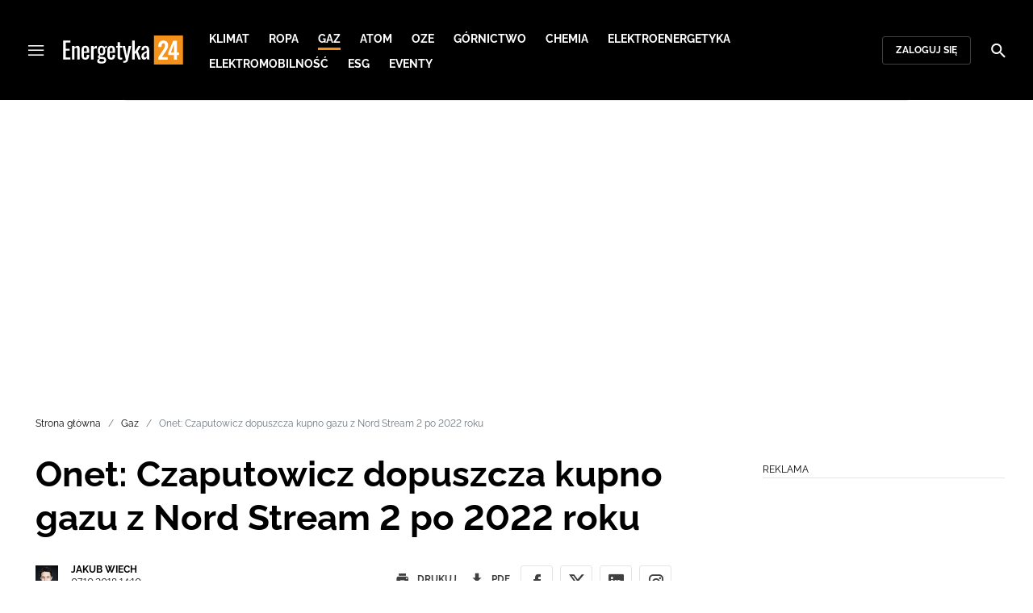

--- FILE ---
content_type: text/html; charset=utf-8
request_url: https://energetyka24.com/gaz/onet-czaputowicz-dopuszcza-kupno-gazu-z-nord-stream-2-po-2022-roku
body_size: 15242
content:
<!DOCTYPE html><html lang="pl" data-vue-meta-server-rendered class="--theme-energetyka24" data-vue-meta="%7B%22class%22:%7B%22ssr%22:%22--theme-energetyka24%22%7D%7D"><head><meta charset="UTF-8"><meta http-equiv="X-UA-Compatible" content="IE=edge"><meta name="viewport" content="width=device-width,initial-scale=1,maximum-scale=5"><meta name="twitter:card" content="summary_large_image"><link rel="preconnect" href="https://www.googletagservices.com"><meta data-vue-meta="ssr" name="facebook-domain-verification" content="tvmtaahr50h8mqyi64inz8b1x6rdej"><meta data-vue-meta="ssr" name="title" content="Onet: Czaputowicz dopuszcza kupno gazu z Nord Stream 2 po 2022 roku"><meta data-vue-meta="ssr" name="description" content="Jak poinformował w swoim tekście na portalu Onet prezes Ośrodka Analiz Strategicznych Witold Jurasz, minister spraw zagranicznych Jacek Czaputowicz powiedział podczas konferencji zorganizowanej przez Fundację im. Stefana Batorego, iż po wygaśnięciu obecnie obowiązującej umowy z Gazpromem Polska może kupować gaz z Niemiec.  Polityk zastrzegł przy tym, że kluczowym czynnikiem wpływającym na decyzję o zakupie będzie cena błękitnego paliwa."><meta data-vue-meta="ssr" name="keywords" content="Czaputowicz, Nord Stream 2, "><meta data-vue-meta="ssr" property="og:title" content="Onet: Czaputowicz dopuszcza kupno gazu z Nord Stream 2 po 2022 roku"><meta data-vue-meta="ssr" property="og:description" content="Jak poinformował w swoim tekście na portalu Onet prezes Ośrodka Analiz Strategicznych Witold Jurasz, minister spraw zagranicznych Jacek Czaputowicz powiedział podczas konferencji zorganizowanej przez Fundację im. Stefana Batorego, iż po wygaśnięciu obecnie obowiązującej umowy z Gazpromem Polska może kupować gaz z Niemiec.  Polityk zastrzegł przy tym, że kluczowym czynnikiem wpływającym na decyzję o zakupie będzie cena błękitnego paliwa."><meta data-vue-meta="ssr" property="og:image" content="https://cdn.defence24.pl/2018/10/07/1920xpx/pg7czx-840472matchedp35nficzaputowicz.jpg"><meta data-vue-meta="ssr" property="twitter:title" content="Onet: Czaputowicz dopuszcza kupno gazu z Nord Stream 2 po 2022 roku"><meta data-vue-meta="ssr" property="twitter:description" content="Jak poinformował w swoim tekście na portalu Onet prezes Ośrodka Analiz Strategicznych Witold Jurasz, minister spraw zagranicznych Jacek Czaputowicz powiedział podczas konferencji zorganizowanej przez Fundację im. Stefana Batorego, iż po wygaśnięciu obecnie obowiązującej umowy z Gazpromem Polska może kupować gaz z Niemiec.  Polityk zastrzegł przy tym, że kluczowym czynnikiem wpływającym na decyzję o zakupie będzie cena błękitnego paliwa."><meta data-vue-meta="ssr" name="twitterImageAlt" content="Onet: Czaputowicz dopuszcza kupno gazu z Nord Stream 2 po 2022 roku"><meta data-vue-meta="ssr" property="twitter:image" content="https://cdn.defence24.pl/2018/10/07/1920xpx/pg7czx-840472matchedp35nficzaputowicz.jpg"><meta data-vue-meta="ssr" property="article:published_time" content="2018-10-07T12:10:30.000Z"><meta data-vue-meta="ssr" property="og:type" content="article"><meta data-vue-meta="ssr" name="robots" content="index, follow, max-image-preview:large"><meta data-vue-meta="ssr" property="og:url" content="https://energetyka24.com/gaz/onet-czaputowicz-dopuszcza-kupno-gazu-z-nord-stream-2-po-2022-roku"><meta data-vue-meta="ssr" property="article:author" content="Jakub Wiech"><meta data-vue-meta="ssr" property="article:section" content="Gaz"><meta data-vue-meta="ssr" property="og:logo" content="https://cdn.defence24.pl/logos/energetyka24-light.svg"><title>Onet: Czaputowicz dopuszcza kupno gazu z Nord Stream 2 po 2022 roku</title><link data-vue-meta="ssr" rel="icon" type="image/png" href="https://cdn.defence24.pl/favicons/energetyka24-favicon.png"><link data-vue-meta="ssr" rel="apple-touch-icon" href="https://cdn.defence24.pl/favicons/energetyka24-favicon.png"><link data-vue-meta="ssr" rel="icon" type="image/svg+xml" href="https://cdn.defence24.pl/favicons/energetyka24-favicon.svg"><link data-vue-meta="ssr" rel="preconnect" href="https://api-x.defence24.pl/api"><link data-vue-meta="ssr" rel="preload" href="/fonts/icomoon.b8e48cd2.woff" as="font" type="font/woff" crossOrigin="crossorigin"><link data-vue-meta="ssr" rel="preload" href="/fonts/Raleway-Bold.798e56bf.woff2" as="font" type="font/woff2" crossOrigin="crossorigin"><link data-vue-meta="ssr" rel="preload" href="/fonts/Raleway-Regular.b304ecae.woff2" as="font" type="font/woff2" crossOrigin="crossorigin"><link data-vue-meta="ssr" rel="preload" href="/fonts/Raleway-Italic.eb861377.woff2" as="font" type="font/woff2" crossOrigin="crossorigin"><link data-vue-meta="ssr" rel="canonical" href="https://energetyka24.com/gaz/onet-czaputowicz-dopuszcza-kupno-gazu-z-nord-stream-2-po-2022-roku"><style data-vue-meta="ssr" type="text/css">[object Object]</style><style data-vue-meta="ssr" type="text/css">
          :root {
            
--site-1-theme-color: #e30000;
--site-2-theme-color: #f3911a;
--site-3-theme-color: #169f38;
--site-4-theme-color: #8d99e9;
--site-5-theme-color: #e30000;
--site-6-theme-color: #2155a3;
--site-7-theme-color: #e30000;
--site-8-theme-color: #e30000;
--site-9-theme-color: #e30000;
--site-10-theme-color: #e30000;
--site-11-theme-color: #e30000;
          }
        </style><script data-vmid="gtm-container" type="text/javascript">
            window.dataLayer = window.dataLayer || [];
            function gtag(){dataLayer.push(arguments);}
            gtag('consent', 'default', {
                'ad_storage': 'denied',
                'ad_personalization': 'denied',
                'ad_user_data': 'denied'
              });
            window.gtag_enable_tcf_support = true;
            dataLayer.push({
              'event': 'info'
            });
          (function(w,d,s,l,i){w[l]=w[l]||[];w[l].push({'gtm.start':new Date().getTime(),
          event:'gtm.js'});var f=d.getElementsByTagName(s)[0],j=d.createElement(s),dl=l!='dataLayer'
          ?'&l='+l:'';j.async=true;j.src='https://www.googletagmanager.com/gtm.js?id='+i+dl;
          f.parentNode.insertBefore(j,f);})(window,document,'script','dataLayer',
          'GTM-NH45WL2');</script><script data-vmid="gam-script" async type="text/javascript" src="https://securepubads.g.doubleclick.net/tag/js/gpt.js"></script><script data-vmid="gam-container" type="text/javascript">window.googletag = window.googletag || { cmd: [] }</script><script data-vmid="btl-script" async type="text/javascript" src="https://btloader.com/tag?o=5194763873026048&amp;upapi=true"></script><link rel="stylesheet" href="/css/chunk-vendors.2fce460c.css"><link rel="stylesheet" href="/css/app.2dcead0c.css"><link rel="preload" href="/js/commons.d24.4c17141d.js" as="script"><link rel="preload" href="/js/commons.vue-easy-lightbox.4a722918.js" as="script"><link rel="preload" href="/css/chunk-vendors.2fce460c.css" as="style"><link rel="preload" href="/js/chunk-vendors.47377693.js" as="script"><link rel="preload" href="/css/app.2dcead0c.css" as="style"><link rel="preload" href="/js/app.d8bfcae1.js" as="script"><link rel="preload" href="/js/ContentView.c866975b.js" as="script"><link rel="preload" href="/js/chunk-2d0d79d9.25275462.js" as="script"><link rel="prefetch" href="/css/OAuth.e97cdfbe.css"><link rel="prefetch" href="/css/defaultVendors~modal/NoNicknameSet.f8270b05.css"><link rel="prefetch" href="/css/default~ContentView~SimplePreview.792ec396.css"><link rel="prefetch" href="/css/modal/BuySingleAccessModal.dcfca494.css"><link rel="prefetch" href="/css/modal/LogInModal.92a34e46.css"><link rel="prefetch" href="/css/modal/NoNicknameSet.66c88d92.css"><link rel="prefetch" href="/css/modal/WelcomeModal.21c774b3.css"><link rel="prefetch" href="/js/ActivateAccountView.bdb57d63.js"><link rel="prefetch" href="/js/ArticlesView.b0068d51.js"><link rel="prefetch" href="/js/ChangeAvatarView.253bb779.js"><link rel="prefetch" href="/js/ChangeCompanyDataView.f6f25a1d.js"><link rel="prefetch" href="/js/ChangeNicknameView.6a796d91.js"><link rel="prefetch" href="/js/ChangePasswordView.dd31013b.js"><link rel="prefetch" href="/js/ManageCardsView.423d53a3.js"><link rel="prefetch" href="/js/MyAccountView.5c834e3b.js"><link rel="prefetch" href="/js/MyDataView.2db0446f.js"><link rel="prefetch" href="/js/NoAccessView.2d59b68b.js"><link rel="prefetch" href="/js/OAuth.90d74582.js"><link rel="prefetch" href="/js/PasswordResetView.3be412ee.js"><link rel="prefetch" href="/js/SearchView.b76c0260.js"><link rel="prefetch" href="/js/SimplePreview.ebcf8597.js"><link rel="prefetch" href="/js/SubscriptionView.434e1e49.js"><link rel="prefetch" href="/js/defaultVendors~ArticlesView~ContentView~OAuth~PasswordResetView~SimplePreview~SubscriptionView~modal~697060f7.2d27abb6.js"><link rel="prefetch" href="/js/defaultVendors~modal/NoNicknameSet.18ce907b.js"><link rel="prefetch" href="/js/default~ContentView~SimplePreview.228d760e.js"><link rel="prefetch" href="/js/default~modal/BuySingleAccessModal~subscription.8c4c6fa1.js"><link rel="prefetch" href="/js/i18n.7e83eebb.js"><link rel="prefetch" href="/js/i18n0.befb6300.js"><link rel="prefetch" href="/js/i18n1.0563ab95.js"><link rel="prefetch" href="/js/modal/AccountNotFoundModal.e27b0303.js"><link rel="prefetch" href="/js/modal/ActivationLinkSentModal.a33154a5.js"><link rel="prefetch" href="/js/modal/BuySingleAccessModal.69bd42d5.js"><link rel="prefetch" href="/js/modal/BuySubscriptionModal.72a7b62f.js"><link rel="prefetch" href="/js/modal/ForgotPasswordModal.c6302bcb.js"><link rel="prefetch" href="/js/modal/FullNameSetupModal.bd279d22.js"><link rel="prefetch" href="/js/modal/InfoModal.ef6246f4.js"><link rel="prefetch" href="/js/modal/LogInErrorModal.424e41a5.js"><link rel="prefetch" href="/js/modal/LogInModal.2dae0eaa.js"><link rel="prefetch" href="/js/modal/MessageSentModal.1da0e55d.js"><link rel="prefetch" href="/js/modal/NoAccountModal.17a6087e.js"><link rel="prefetch" href="/js/modal/NoNicknameSet.fa7310a7.js"><link rel="prefetch" href="/js/modal/NotActiveAccountModal.003c3852.js"><link rel="prefetch" href="/js/modal/PaymentError.557d4f67.js"><link rel="prefetch" href="/js/modal/SetNickname.df97a8b2.js"><link rel="prefetch" href="/js/modal/SubscriptionConflictModal.a71ae3b7.js"><link rel="prefetch" href="/js/modal/WelcomeModal.1545fe81.js"><link rel="prefetch" href="/js/subscription.b5faf0d9.js"><link rel="prefetch" href="/playlist.css"><link rel="prefetch" href="/precache-manifest.665f8607d736d3f5ff1dbfeec803b9ed.js"><link rel="prefetch" href="/service-worker.js"><link rel="prefetch" href="/ue_sw.js"></head><body ><script type="text/javascript" data-cmp-ab="1" src="https://cdn.consentmanager.net/delivery/js/semiautomatic.min.js" data-cmp-cdid="5abd2c8622c7c" data-cmp-host="a.delivery.consentmanager.net" data-cmp-cdn="cdn.consentmanager.net" data-cmp-codesrc="0"></script><div id="app" data-server-rendered="true"><script type="application/ld+json">{"@context":"https://schema.org","@graph":[{"@type":"Organization","name":"Energetyka24","logo":{"@type":"ImageObject","contentUrl":"https://cdn.defence24.pl/logos/energetyka24-light.svg","caption":"Energetyka24"},"image":{"@type":"ImageObject","contentUrl":"https://energetyka24.com/site-image.jpg","url":"https://energetyka24.com/","caption":"Energetyka24"},"foundingDate":"2015-01-01","telephone":"+48228900295","address":{"@type":"PostalAddress","streetAddress":"ul. Foksal 18","postalCode":"00-372","addressLocality":"Warszawa","addressRegion":"Mazowieckie","addressCountry":"PL"},"url":"https://energetyka24.com/","sameAs":["https://www.facebook.com/energetyka24","https://twitter.com/Energetyka_24","https://www.linkedin.com/company/energetyka24-com/","https://www.youtube.com/channel/UCxI2ZLlefPDb96K3X9qcDmw/featured","https://www.instagram.com/explore/tags/energetyka24/"]},{"@type":"NewsMediaOrganization","name":"Energetyka24","logo":{"@type":"ImageObject","contentUrl":"https://cdn.defence24.pl/logos/energetyka24-light.svg","caption":"Energetyka24"},"image":{"@type":"ImageObject","contentUrl":"https://energetyka24.com/site-image.jpg","url":"https://energetyka24.com/","caption":"Energetyka24"},"foundingDate":"2015-01-01","telephone":"+48228900295","address":{"@type":"PostalAddress","streetAddress":"ul. Foksal 18","postalCode":"00-372","addressLocality":"Warszawa","addressRegion":"Mazowieckie","addressCountry":"PL"},"url":"https://energetyka24.com/","sameAs":["https://www.facebook.com/energetyka24","https://twitter.com/Energetyka_24","https://www.linkedin.com/company/energetyka24-com/","https://www.youtube.com/channel/UCxI2ZLlefPDb96K3X9qcDmw/featured","https://www.instagram.com/explore/tags/energetyka24/"]},{"@type":"WebSite","name":"Energetyka24","url":"https://energetyka24.com/"}]}</script><div class="layout"><div class="navbar"><button aria-label="Menu" class="navbar__hamburger btn-link-dark p-0 btn"><i class="icon-menu --medium"></i></button><div class="container justify-content-center justify-content-lg-between"><div class="d-flex flex-nowrap justify-content-center align-items-center w-100 justify-content-md-start"><a href="/" target="_self" class="navbar__brand router-link-active"><span><img alt="Logotyp serwisu Energetyka24" src="https://cdn.defence24.pl/logos/energetyka24-dark.svg" width="149" height="36"></span></a><nav class="navbar__main-nav-lg d-none d-xl-block"><ul class="list-inline mb-0 ps-6 navbar__main-nav-lg__list-lg"><li class="list-inline-item p-0 navbar__main-nav-lg__list-lg__item"><a href="/klimat" target="_self" class="navbar__main-nav__list__item__link btn-link-dark text-uppercase text-ui-nav-important"><span> Klimat </span></a></li><li class="list-inline-item p-0 navbar__main-nav-lg__list-lg__item"><a href="/ropa" target="_self" class="navbar__main-nav__list__item__link btn-link-dark text-uppercase text-ui-nav-important"><span> Ropa </span></a></li><li class="list-inline-item p-0 navbar__main-nav-lg__list-lg__item"><a href="/gaz" target="_self" class="navbar__main-nav__list__item__link btn-link-dark text-uppercase text-ui-nav-important router-link-active"><span> Gaz </span></a></li><li class="list-inline-item p-0 navbar__main-nav-lg__list-lg__item"><a href="/atom" target="_self" class="navbar__main-nav__list__item__link btn-link-dark text-uppercase text-ui-nav-important"><span> Atom </span></a></li><li class="list-inline-item p-0 navbar__main-nav-lg__list-lg__item"><a href="/oze" target="_self" class="navbar__main-nav__list__item__link btn-link-dark text-uppercase text-ui-nav-important"><span> OZE </span></a></li><li class="list-inline-item p-0 navbar__main-nav-lg__list-lg__item"><a href="/gornictwo" target="_self" class="navbar__main-nav__list__item__link btn-link-dark text-uppercase text-ui-nav-important"><span> Górnictwo </span></a></li><li class="list-inline-item p-0 navbar__main-nav-lg__list-lg__item"><a href="/chemia" target="_self" class="navbar__main-nav__list__item__link btn-link-dark text-uppercase text-ui-nav-important"><span> Chemia </span></a></li><li class="list-inline-item p-0 navbar__main-nav-lg__list-lg__item"><a href="/elektroenergetyka" target="_self" class="navbar__main-nav__list__item__link btn-link-dark text-uppercase text-ui-nav-important"><span> Elektroenergetyka </span></a></li><li class="list-inline-item p-0 navbar__main-nav-lg__list-lg__item"><a href="/elektromobilnosc" target="_self" class="navbar__main-nav__list__item__link btn-link-dark text-uppercase text-ui-nav-important"><span> Elektromobilność </span></a></li><li class="list-inline-item p-0 navbar__main-nav-lg__list-lg__item"><a href="/esg" target="_self" class="navbar__main-nav__list__item__link btn-link-dark text-uppercase text-ui-nav-important"><span> ESG </span></a></li><li class="list-inline-item p-0 navbar__main-nav-lg__list-lg__item"><a href="https://d24.user.com/landing/vfxawc/" target="_blank" class="navbar__main-nav__list__item__link btn-link-dark text-uppercase text-ui-nav-important"><span> Eventy </span></a></li></ul></nav></div><nav class="navbar__user-actions d-none d-md-flex"><!----><button class="navbar__user-actions__btn btn-secondary-dark btn-sm btn"> Zaloguj się </button></nav></div><button class="navbar__my-account-btn btn-secondary-dark btn-sm text-nowrap btn d-none"> Moje konto </button><button aria-label="Szukaj" class="navbar__search btn-link-dark p-0 btn"><i class="icon-search --medium"></i></button></div> <!----><div class="layout__middle"><div class="article"><script type="application/ld+json">{"@context":"https://schema.org","@graph":[{"@type":"BreadcrumbList","itemListElement":[{"@type":"ListItem","position":1,"name":"Portal o energetyce","item":"https://energetyka24.com/"},{"@type":"ListItem","position":2,"name":"Gaz","item":"https://energetyka24.com/gaz"},{"@type":"ListItem","position":3,"name":"Onet: Czaputowicz dopuszcza kupno gazu z Nord Stream 2 po 2022 roku"}]}]}</script><div class="container-fluid px-0"><div class="page-builder page-builder-top"><style>
      .page-builder-top {
        grid-template-columns: repeat(6, minmax(0, 1fr))
      }
    </style> <section class="block" style="grid-column:span 6;grid-row:span 2;"><section class="ad-banner module --size-main-index"><div class="ad-banner__box"><header class="line-header ad-banner__header --light"><div class="line-header__content text-ui-separator text-uppercase m-0 mt-4 mb-3 fw-normal"><span>Reklama</span> <!----></div></header> <!----></div></section> <!----> </section></div></div><div class="container my-6"><nav class="Breadcrumb text-ui-separator mb-3"><ul class="list-unstyled"><li><a href="/" target="_self" class="router-link-active"><span>Strona główna</span></a></li><li><a href="/gaz" target="_self" class="router-link-active"><span>Gaz</span></a></li><li><span class="text-muted"><span>Onet: Czaputowicz dopuszcza kupno gazu z Nord Stream 2 po 2022 roku</span></span></li></ul></nav><div class="row"><article class="col-12 article-content col-xl-8"><main class="page-builder page-builder-bfeba075-6a65-419e-abc4-e3c09372bccd"><style>
      .page-builder-53faecdb-17d6-4685-8d3c-78b1e147bd9a {
        grid-template-columns: repeat(6, minmax(0, 1fr))
      }
    </style> <section class="block" style="grid-column:span 6;grid-row:span 3;"><header class="article-header --loaded"><h1 class="article-header__title fs-3 fs-lg-1">Onet: Czaputowicz dopuszcza kupno gazu z Nord Stream 2 po 2022 roku</h1> <div class="row justify-content-between"><div class="col-auto"><div><a href="/strona-autora/jakub-wiech" target="_self" class="text-decoration-none"><span><div class="article-author"><img src="https://cdn.defence24.pl/2025/03/25/100x100px/wplogw58xoojvn474nx1zellnr8rtvjdb1dkodk4.sca3.webp" alt="" srcset="https://cdn.defence24.pl/2025/03/25/100x100px/wplogw58xoojvn474nx1zellnr8rtvjdb1dkodk4.sca3.webp" width="100" height="100" author="Marek Szczepański" caption="" fullscreen="https://cdn.defence24.pl/2025/03/25/1920xpx/wplogw58xoojvn474nx1zellnr8rtvjdb1dkodk4.13aa.webp" class="img article-author__avatar img-avatar me-4"> <p class="article-author__texts"><span class="article-author__name text-ui-small text-uppercase">
          Jakub Wiech
        </span> <time datetime="2018-10-07T12:10:30.000Z" class="article-author__publication-time fs-small">
            07.10.2018 14:10
          </time></p></div></span></a></div></div> <div class="col-auto d-flex justify-content-between align-items-center"><ul class="article-actions list-inline mb-0 me-lg-3"><li class="article-actions__item list-inline-item d-none d-lg-inline-block"><div hideForMobile="true" class="screen --open"><button class="article-action btn-link p-0 btn"><i class="article-action__icon me-1 icon-print --small"></i> <span class="text-ui-separator-link">
          Drukuj
        </span></button> <!----></div></li><li class="article-actions__item list-inline-item"><div class="screen --open"><button class="article-action btn-link p-0 btn"><i class="article-action__icon me-1 icon-download --small"></i> <span class="text-ui-separator-link">
          PDF
        </span></button> <!----></div></li></ul> <ul class="article-socials list-inline mb-0 d-none d-lg-block"><li class="article-socials__item list-inline-item p-0"><button title="Facebook" class="article-social btn-secondary btn-small btn-square btn"><i class="icon-facebook --medium"></i></button></li><li class="article-socials__item list-inline-item p-0"><button title="Twitter" class="article-social btn-secondary btn-small btn-square btn"><i class="icon-x --medium"></i></button></li><li class="article-socials__item list-inline-item p-0"><button title="LinkedIn" class="article-social btn-secondary btn-small btn-square btn"><i class="icon-linkedin --medium"></i></button></li><li class="article-socials__item list-inline-item p-0"><button title="Instagram" class="article-social btn-secondary btn-small btn-square btn"><i class="icon-instagram --medium"></i></button></li></ul></div></div> <div class="article-header__wrap"><div class="article-header__image"><figure class="image-with-caption"><div><div class="image-with-caption__image-wrapper"><img src="https://cdn.defence24.pl/2018/10/07/800x450px/eew8py2ECpIYnu2waIL8mJGKgBAwfE7ABN3B4ARe.cczx.webp" alt="Fot.: MSZ" srcset="https://cdn.defence24.pl/2018/10/07/800x450px/eew8py2ECpIYnu2waIL8mJGKgBAwfE7ABN3B4ARe.cczx.webp, https://cdn.defence24.pl/2018/10/07/1440x810px/eew8py2ECpIYnu2waIL8mJGKgBAwfE7ABN3B4ARe.hp6l.webp 2x" width="800" height="450" author="" fetchpriority="high" class="img image-with-caption__image"> <section class="empty-div article-header__ad"></section></div> <!----></div> <figcaption class="image-with-caption__caption">
        Fot.: MSZ
       <!----></figcaption></figure> <!----></div></div> <ul class="article-share list-inline d-lg-none bg-black mb-0"><li class="article-share-item list-inline-item m-0"><button class="share-button btn-link-dark px-0 btn"><i class="share-button__icon icon-facebook --small"></i> <span class="text-ui-x-small text-uppercase mb-0">
        Facebook
      </span></button></li><li class="article-share-item list-inline-item m-0"><button class="share-button btn-link-dark px-0 btn"><i class="share-button__icon icon-x --small"></i> <span class="text-ui-x-small text-uppercase mb-0">
        Twitter
      </span></button></li><li class="article-share-item list-inline-item m-0"><button class="share-button btn-link-dark px-0 btn"><i class="share-button__icon icon-linkedin --small"></i> <span class="text-ui-x-small text-uppercase mb-0">
        LinkedIn
      </span></button></li><li class="article-share-item list-inline-item m-0"><button class="share-button btn-link-dark px-0 btn"><i class="share-button__icon icon-link --small"></i> <span class="text-ui-x-small text-uppercase mb-0">
        Kopiuj link
      </span></button></li><li class="article-share-item list-inline-item m-0"><button class="share-button btn-link-dark px-0 btn"><i class="share-button__icon icon-email --small"></i> <span class="text-ui-x-small text-uppercase mb-0">
        Wyślij email
      </span></button></li></ul> <div class="article-header__lead"><p><strong>Jak poinformował w swoim tekście na portalu Onet prezes Ośrodka Analiz Strategicznych Witold Jurasz, minister spraw zagranicznych Jacek Czaputowicz powiedział podczas konferencji zorganizowanej przez Fundację im. Stefana Batorego, iż po wygaśnięciu obecnie obowiązującej umowy z Gazpromem Polska może kupować gaz z Niemiec.  Polityk zastrzegł przy tym, że kluczowym czynnikiem wpływającym na decyzję o zakupie będzie cena błękitnego paliwa.</strong></p></div> <script type="application/ld+json">{"@context":"https://schema.org","@graph":[{"@type":"NewsArticle","mainEntityOfPage":{"@type":"WebPage","@id":"https://energetyka24.com/gaz/onet-czaputowicz-dopuszcza-kupno-gazu-z-nord-stream-2-po-2022-roku"},"headline":"Onet: Czaputowicz dopuszcza kupno gazu z Nord Stream 2 po 2022 roku","articleSection":"Gaz","description":"Jak poinformował w swoim tekście na portalu Onet prezes Ośrodka Analiz Strategicznych Witold Jurasz, minister spraw zagranicznych Jacek Czaputowicz powiedział podczas konferencji zorganizowanej przez Fundację im. Stefana Batorego, iż po wygaśnięciu obecnie obowiązującej umowy z Gazpromem Polska może kupować gaz z Niemiec.  Polityk zastrzegł przy tym, że kluczowym czynnikiem wpływającym na decyzję o zakupie będzie cena błękitnego paliwa.","image":"https://cdn.defence24.pl//2018/10/07/originals/eew8py2ECpIYnu2waIL8mJGKgBAwfE7ABN3B4ARe.webp","datePublished":"2018-10-07T14:10:30+02:00","dateModified":"2018-10-07T14:10:30+02:00","author":[{"@type":"Person","name":"Jakub Wiech","url":"https://energetyka24.com/strona-autora/jakub-wiech"}],"inLanguage":"PL","isAccessibleForFree":true,"url":"https://energetyka24.com/gaz/onet-czaputowicz-dopuszcza-kupno-gazu-z-nord-stream-2-po-2022-roku","publisher":{"@id":"https://energetyka24.com","@type":"NewsMediaOrganization","name":"Energetyka24","logo":"https://cdn.defence24.pl/logos/energetyka24-light.svg"}}]}</script></header> <!----> </section><section class="block" style="grid-column:span 6;grid-row:span 1;"><section class="html-module --light" style="background-color:inherit;"><p>„Będziemy kupować najtaniej, być może ze Stanów Zjednoczonych, być może z Niemiec” - powiedział Czaputowicz, odpowiadając na pytanie dotyczące perspektyw dla scenariusza, w którym wygasa umowa z Gazpromem, a gazociąg Baltic Pipe nie jest gotowy do użytku. Minister stwierdził jednocześnie, iż ma nadzieję, że do sytuacji takiej nie dojdzie.</p>
<p>Witold Jurasz, autor artykułu, stwierdził, że charakterystyka niemieckiego systemu przesyłowego wskazuje, iż gaz kupowany ewentualnie z Niemiec pochodziłby najprawdopodobniej z gazociągu Nord Stream 2. Przyczynia się do tego fakt, że kontrowersyjny gazociąg wychodzić będzie na ląd nieopodal granicy polsko-niemieckiej.</p>
<p>Wystąpienie minister Czaputowicza miało miejsce podczas debaty „Polska w świecie kryzysów” zorganizowanej przez Fundację im. Stefana Batorego.</p></section> <!----> </section></main><!----><!----><ul data-ssr-key="0" class="tags-list list-inline mt-6"><li class="list-inline-item"><a href="/strona-tagow/nord-stream-2" target="_self"><span><span class="badge border rounded pt-2 --white">NORD STREAM 2</span></span></a></li><li class="list-inline-item d-block d-sm-none"><button class="btn-sm text-lowercase text-gray-60 px-0 btn">Pokaż wszystkie</button></li></ul><div class="page-builder page-builder-above-comments"><style>
      .page-builder-above-comments {
        grid-template-columns: repeat(6, minmax(0, 1fr))
      }
    </style> <section class="block" style="grid-column:span 6;grid-row:span 2;"><section class="ad-banner module --size-in-text"><div class="ad-banner__box"><header class="line-header ad-banner__header --light"><div class="line-header__content text-ui-separator text-uppercase m-0 mt-4 mb-3 fw-normal"><span>Reklama</span> <!----></div></header> <!----></div></section> <!----> </section></div><div data-ssr-key="1" class="pt-4"><h3>Komentarze</h3><div class="comment-form"><!----><form class="comment-form__form d-flex flex-column"><!----><div class="form-input form-text mb-4 --medium"><textarea id="uid-255968657-" placeholder=" " aria-label="Treść komentarza" disabled="disabled" name="body" rows="5" class="form-input__control form-control"></textarea> <label for="uid-255968657-" class="form-input__label form-label">
        Treść komentarza<!----></label> </div><button type="button" class="btn-primary btn-sm align-self-end btn"> Zaloguj się </button></form></div><ol class="comments-list list-unstyled max500"></ol><div class="d-grid w-100"><button class="btn-secondary btn-sm btn-block btn" style="display:none;"> zobacz więcej komentarzy </button></div><div class="d-grid w-100"><!----></div></div><div class="page-builder page-builder-below-comments"><style>
      .page-builder-below-comments {
        grid-template-columns: repeat(6, minmax(0, 1fr))
      }
    </style> <section class="block" style="grid-column:span 6;grid-row:span 2;"><section class="ad-banner module --size-in-text"><div class="ad-banner__box"><header class="line-header ad-banner__header --light"><div class="line-header__content text-ui-separator text-uppercase m-0 mt-4 mb-3 fw-normal"><span>Reklama</span> <!----></div></header> <!----></div></section> <!----> </section></div><div id="taboola-below-comments"></div></article><div class="col-12 col-xl-3 offset-xl-1 g-0"><aside class="page-builder page-builder-right"><style>
      .page-builder-right {
        grid-template-columns: repeat(2, minmax(0, 1fr))
      }
    </style> <section class="block" style="grid-column:span 2;grid-row:span 2;"><section class="ad-banner module --size-main-content ad-banner__sticky"><div class="ad-banner__box"><header class="line-header ad-banner__header --light"><div class="line-header__content text-ui-separator text-uppercase m-0 mt-4 mb-3 fw-normal"><span>Reklama</span> <!----></div></header> <!----></div></section> <!----> </section><section class="block" style="grid-column:span 2;grid-row:span 2;"><section class="tile-module module --size-2-2 --version-s --light" style="background-color:inherit;"><header class="line-header tile-module__header --light"><h2 class="line-header__content text-ui-separator text-uppercase m-0 mt-4 mb-3 fw-normal --with-pointer"><!----> <span>
        Analizy
       <!----></span></h2> </header> <ul class="tile-module__grid list-unstyled"><li class="tile-module__grid__item"><div class="tile position-relative --size-s --title-below --small-title"><figure class="tile__thumbnail"><img data-srcset="https://cdn.defence24.pl/2024/04/18/380x300px/o12MLXT7qzerJisIXMtv5joOyvds5K88KIpB9BCh.zih6.webp, https://cdn.defence24.pl/2024/04/18/580x460px/o12MLXT7qzerJisIXMtv5joOyvds5K88KIpB9BCh.huha.webp 2x" alt="kombajn do górnictwa ścianowego w kopalni węgla" src="[data-uri]" width="380" height="300" author="Envato elements / @wirestock" caption="" fullscreen="https://cdn.defence24.pl/2024/04/18/1920xpx/o12MLXT7qzerJisIXMtv5joOyvds5K88KIpB9BCh.bwq8.webp" class="img tile__thumbnail__image"> <!----> <!----> <figcaption class="tile__thumbnail__content-wrapper --no-gradient"><span class="tile__play-btn p-0 shadow-none --disabled" style="z-index:4;"><span role="presentation" class="play-icon"></span></span> <!----> <!----> <!----> <div class="d-flex"><!----> <!----></div></figcaption></figure> <a href="/gornictwo/wywiady/tak-niszczono-jsw-premier-steinhoff-o-krytycznej-sytuacji-w-gornictwie" target="_self" class="tile__title stretched-link"><span>
      Tak niszczono JSW. Premier Steinhoff o krytycznej sytuacji w górnictwie
    </span></a> <!----></div></li></ul></section> <!----> </section><section class="block" style="grid-column:span 2;grid-row:span 2;"><section class="ad-banner module --size-main-content ad-banner__sticky"><div class="ad-banner__box"><header class="line-header ad-banner__header --light"><div class="line-header__content text-ui-separator text-uppercase m-0 mt-4 mb-3 fw-normal"><span>Reklama</span> <!----></div></header> <!----></div></section> <!----> </section><section class="block" style="grid-column:span 2;grid-row:span 2;"><section class="tile-module module --size-2-2 --version-s --light" style="background-color:inherit;"><header class="line-header tile-module__header --light"><h2 class="line-header__content text-ui-separator text-uppercase m-0 mt-4 mb-3 fw-normal --with-pointer"><!----> <span>
        Wywiady
       <!----></span></h2> </header> <ul class="tile-module__grid list-unstyled"><li class="tile-module__grid__item"><div class="tile position-relative --size-s --title-below"><figure class="tile__thumbnail"><img data-srcset="https://cdn.defence24.pl/2025/11/21/380x300px/42eVMTke5Ry8v084KSY1kCiHFz7NpZDSstyFou0O.ywth.webp, https://cdn.defence24.pl/2025/11/21/580x460px/42eVMTke5Ry8v084KSY1kCiHFz7NpZDSstyFou0O.shrf.webp 2x" alt="" src="[data-uri]" width="380" height="300" author="Qemetica / Mat. prasowe" caption="" fullscreen="https://cdn.defence24.pl/2025/11/21/1920xpx/42eVMTke5Ry8v084KSY1kCiHFz7NpZDSstyFou0O.she4.webp" class="img tile__thumbnail__image"> <!----> <!----> <figcaption class="tile__thumbnail__content-wrapper --no-gradient"><span class="tile__play-btn p-0 shadow-none --disabled" style="z-index:4;"><span role="presentation" class="play-icon"></span></span> <!----> <!----> <!----> <div class="d-flex"><!----> <!----></div></figcaption></figure> <a href="/chemia/wywiady/branza-chemiczna-ostrzega-w-2026-r-nie-mozemy-byc-bezczynni" target="_self" class="tile__title stretched-link"><span>
      Branża chemiczna ostrzega: „W 2026 r. nie możemy być bezczynni&quot;
    </span></a> <!----></div></li></ul></section> <!----> </section><section class="block" style="grid-column:span 2;grid-row:span 2;"><section class="ad-banner module --size-main-content ad-banner__sticky"><div class="ad-banner__box"><header class="line-header ad-banner__header --light"><div class="line-header__content text-ui-separator text-uppercase m-0 mt-4 mb-3 fw-normal"><span>Reklama</span> <!----></div></header> <!----></div></section> <!----> </section><section class="block" style="grid-column:span 2;grid-row:span 2;"><section class="ad-banner module --size-main-content ad-banner__sticky"><div class="ad-banner__box"><header class="line-header ad-banner__header --light"><div class="line-header__content text-ui-separator text-uppercase m-0 mt-4 mb-3 fw-normal"><span>Reklama</span> <!----></div></header> <!----></div></section> <!----> </section></aside></div></div></div><div class="container my-6"><div class="row"><div class="col"><div class="page-builder page-builder-bottom"><style>
      .page-builder-bottom {
        grid-template-columns: repeat(6, minmax(0, 1fr))
      }
    </style> <section class="block" style="grid-column:span undefined;grid-row:span 2;"><section class="ad-banner module --size-sticky-fixed ad-banner__sticky_fixed invisible"><div class="ad-banner__box"><header class="line-header ad-banner__header --dark"><div class="line-header__content text-ui-separator text-uppercase m-0 mt-4 mb-3 fw-normal"><span>Reklama</span> <!----></div></header> <!----></div></section> <!----> </section></div></div></div></div></div><div class="layout__middle__overlay"></div></div><footer><div class="footer-top"><div class="container"><ul class="list-unstyled mb-0 d-flex flex-wrap justify-content-center align-items-sm-star pt-3 pb-2"></ul></div></div><div class="footer-bottom"><div class="container"><div class="d-flex flex-column align-items-center"><img alt="Logotyp serwisu Energetyka24" src="https://cdn.defence24.pl/logos/energetyka24-dark.svg" width="149" height="36" class="footer-bottom__logotype"><!----><ul class="footer-bottom__small-links list-unstyled d-flex mb-0 mt-5"><li class="d-inline-flex"><a href="/o-nas" target="_self" class="text-decoration-none mx-3"><span> O nas </span></a></li><li class="d-inline-flex"><a href="/kontakt" target="_self" class="text-decoration-none mx-3"><span> Kontakt </span></a></li><li class="d-inline-flex"><a href="/regulaminy" target="_self" class="text-decoration-none mx-3"><span> Regulamin </span></a></li><li class="d-inline-flex"><a href="https://energetyka24.com/_rss" target="_blank" class="text-decoration-none mx-3"><span> RSS </span></a></li><!----></ul></div></div></div><div class="appver text-ui-small bg-black">1.8.12</div></footer></div><div class="sidebar d-flex flex-column flex-nowrap "><nav class="sidebar__main-nav flex-grow-1 d-flex flex-column py-5"><ul class="sidebar__main-nav__links-list list-unstyled d-flex flex-column"><li class="sidebar__main-nav__links-list__item"><div class="sidebar__main-nav__links-list__item__wrap"><a href="/atom" target="_self" class="btn-link-dark text-ui-medium text-decoration-none"><span> Atom </span></a><!----></div><!----></li><li class="sidebar__main-nav__links-list__item"><div class="sidebar__main-nav__links-list__item__wrap"><a href="/ropa" target="_self" class="btn-link-dark text-ui-medium text-decoration-none"><span> Ropa </span></a><!----></div><!----></li><li class="sidebar__main-nav__links-list__item"><div class="sidebar__main-nav__links-list__item__wrap"><a href="/gaz" target="_self" class="btn-link-dark text-ui-medium text-decoration-none router-link-active"><span> Gaz </span></a><!----></div><!----></li><li class="sidebar__main-nav__links-list__item"><div class="sidebar__main-nav__links-list__item__wrap"><a href="/oze" target="_self" class="btn-link-dark text-ui-medium text-decoration-none"><span> OZE </span></a><!----></div><!----></li><li class="sidebar__main-nav__links-list__item"><div class="sidebar__main-nav__links-list__item__wrap"><a href="/klimat" target="_self" class="btn-link-dark text-ui-medium text-decoration-none"><span> Klimat </span></a><!----></div><!----></li><li class="sidebar__main-nav__links-list__item"><div class="sidebar__main-nav__links-list__item__wrap"><a href="/gornictwo" target="_self" class="btn-link-dark text-ui-medium text-decoration-none"><span> Górnictwo </span></a><!----></div><!----></li><li class="sidebar__main-nav__links-list__item"><div class="sidebar__main-nav__links-list__item__wrap"><a href="/chemia" target="_self" class="btn-link-dark text-ui-medium text-decoration-none"><span> Chemia </span></a><!----></div><!----></li><li class="sidebar__main-nav__links-list__item"><div class="sidebar__main-nav__links-list__item__wrap"><a href="/elektroenergetyka" target="_self" class="btn-link-dark text-ui-medium text-decoration-none"><span> Elektroenergetyka </span></a><!----></div><!----></li><li class="sidebar__main-nav__links-list__item"><div class="sidebar__main-nav__links-list__item__wrap"><a href="/elektromobilnosc" target="_self" class="btn-link-dark text-ui-medium text-decoration-none"><span> Elektromobilność </span></a><!----></div><!----></li><li class="sidebar__main-nav__links-list__item"><div class="sidebar__main-nav__links-list__item__wrap"><a href="/esg" target="_self" class="btn-link-dark text-ui-medium text-decoration-none"><span> ESG </span></a><!----></div><!----></li><li class="sidebar__main-nav__links-list__item"><div class="sidebar__main-nav__links-list__item__wrap"><a href="https://d24.user.com/landing/vfxawc/" target="_self" class="btn-link-dark text-ui-medium text-decoration-none"><span> Eventy </span></a><!----></div><!----></li><li class="sidebar__main-nav__links-list__item"><div class="sidebar__main-nav__links-list__item__wrap"><a href="https://energetyka24.com/kontakt" target="_self" class="btn-link-dark text-ui-medium text-decoration-none"><span> Reklama </span></a><!----></div><!----></li></ul><div class="d-block mx-5 mb-3 sidebar__main-nav__other-services"><span> Pozostałe serwisy </span></div><ul class="list-unstyled d-flex flex-column"><li class="sidebar__main-nav__links-list__item"><div class="sidebar__main-nav__links-list__item__wrap"><a rel="sponsored" href="https://kartamundurowa.pl?utm_source=energetyka24.com&amp;utm_medium=menu-hamburger&amp;utm_campaign=brand" target="_self" class="btn-link-dark text-ui-medium text-decoration-none"><span> Karta Mundurowa </span></a></div></li><li class="sidebar__main-nav__links-list__item"><div class="sidebar__main-nav__links-list__item__wrap"><a href="https://defence24.pl" target="_self" class="btn-link-dark text-ui-medium text-decoration-none"><span> defence24.pl </span></a></div></li><li class="sidebar__main-nav__links-list__item"><div class="sidebar__main-nav__links-list__item__wrap"><a href="https://cyberdefence24.pl" target="_self" class="btn-link-dark text-ui-medium text-decoration-none"><span> CyberDefence24.pl </span></a></div></li><li class="sidebar__main-nav__links-list__item"><div class="sidebar__main-nav__links-list__item__wrap"><a href="https://space24.pl" target="_self" class="btn-link-dark text-ui-medium text-decoration-none"><span> Space24.pl </span></a></div></li><li class="sidebar__main-nav__links-list__item"><div class="sidebar__main-nav__links-list__item__wrap"><a href="https://infosecurity24.pl/" target="_self" class="btn-link-dark text-ui-medium text-decoration-none"><span> Infosecurity24.pl </span></a></div></li><li class="sidebar__main-nav__links-list__item"><div class="sidebar__main-nav__links-list__item__wrap"><a rel="sponsored" href="https://academy24.pl/?utm_source=site-e24&amp;utm_medium=menu" target="_self" class="btn-link-dark text-ui-medium text-decoration-none"><span> Academy24.pl </span></a></div></li></ul></nav><div class="d-lg-none d-md-none d-flex justify-content-center pt-5 login__button"><!----><button class="btn-secondary-dark btn"> Zaloguj się </button></div><ul class="sidebar__social-links list-unstyled mb-0 d-flex justify-content-around align-items-end"><li class="sidebar__social-links__item"><a href="https://www.facebook.com/energetyka24" target="_blank" class="btn-link-dark text-decoration-none d-flex flex-column align-items-center"><span><i class="icon-facebook --small"></i><span class="text-ui-x-small">Facebook</span></span></a></li><li class="sidebar__social-links__item"><a href="https://twitter.com/Energetyka_24" target="_self" class="btn-link-dark text-decoration-none d-flex flex-column align-items-center"><span><i class="icon-x --small"></i><span class="text-ui-x-small">Twitter</span></span></a></li><li class="sidebar__social-links__item"><a href="https://www.linkedin.com/company/energetyka24-com/" target="_self" class="btn-link-dark text-decoration-none d-flex flex-column align-items-center"><span><i class="icon-linkedin --small"></i><span class="text-ui-x-small">LinkedIn</span></span></a></li><li class="sidebar__social-links__item"><a href="https://www.youtube.com/channel/UCxI2ZLlefPDb96K3X9qcDmw/featured" target="_self" class="btn-link-dark text-decoration-none d-flex flex-column align-items-center"><span><i class="icon-youtube --small"></i><span class="text-ui-x-small">YouTube</span></span></a></li><li class="sidebar__social-links__item"><a href="https://www.instagram.com/explore/tags/energetyka24/" target="_self" class="btn-link-dark text-decoration-none d-flex flex-column align-items-center"><span><i class="icon-instagram --small"></i><span class="text-ui-x-small">Instagram</span></span></a></li></ul></div><!----><!----></div><script data-vue-ssr-data>window.__DATA__={"components":[{"result":{"canonical":"","pagination":{},"content":{"author":{"type":"author","value":28},"parent":{"id":22,"name":"Gaz","slug":"gaz","parent":{"id":19,"name":"Portal o energetyce","slug":"\u002F","parent":null}},"properties":{"author":{"source":""},"audioNative":{"enabled":false,"publicUserId":"2edf21280fe3459cc712717036ada8b336e0f346d4620c6205864f407b74a111","projectId":null},"cover":{"image":{"type":"file","value":124309},"extraDistinction":false,"alt":"Fot.: MSZ","caption":"Fot.: MSZ","override":true},"labels":[{"type":"label","value":12},{"type":"label","value":5}],"meta":{"title":"Onet: Czaputowicz dopuszcza kupno gazu z Nord Stream 2 po 2022 roku","description":"Jak poinformował w swoim tekście na portalu Onet prezes Ośrodka Analiz Strategicznych Witold Jurasz, minister spraw zagranicznych Jacek Czaputowicz powiedział podczas konferencji zorganizowanej przez Fundację im. Stefana Batorego, iż po wygaśnięciu obecnie obowiązującej umowy z Gazpromem Polska może kupować gaz z Niemiec.  Polityk zastrzegł przy tym, że kluczowym czynnikiem wpływającym na decyzję o zakupie będzie cena błękitnego paliwa.","keywords":"Czaputowicz, Nord Stream 2, ","ogTitle":"Onet: Czaputowicz dopuszcza kupno gazu z Nord Stream 2 po 2022 roku","ogDescription":"Jak poinformował w swoim tekście na portalu Onet prezes Ośrodka Analiz Strategicznych Witold Jurasz, minister spraw zagranicznych Jacek Czaputowicz powiedział podczas konferencji zorganizowanej przez Fundację im. Stefana Batorego, iż po wygaśnięciu obecnie obowiązującej umowy z Gazpromem Polska może kupować gaz z Niemiec.  Polityk zastrzegł przy tym, że kluczowym czynnikiem wpływającym na decyzję o zakupie będzie cena błękitnego paliwa.","ogImage":{"id":124309,"url":"https:\u002F\u002Fcdn.defence24.pl\u002F2018\u002F10\u002F07\u002F1920xpx\u002Fpg7czx-840472matchedp35nficzaputowicz.jpg","caption":"Jak poinformował w swoim tekście na portalu Onet prezes Ośrodka Analiz Strategicznych Witold Jurasz, minister spraw zagranicznych Jacek Czaputowicz powiedział podczas konferencji zorganizowanej przez Fundację im. Stefana Batorego, iż po wygaśnięciu obecnie obowiązującej umowy z Gazpromem Polska może kupować gaz z Niemiec.  Polityk zastrzegł przy tym, że kluczowym czynnikiem wpływającym na decyzję o zakupie będzie cena błękitnego paliwa."},"twitterTitle":"Onet: Czaputowicz dopuszcza kupno gazu z Nord Stream 2 po 2022 roku","twitterDescription":"Jak poinformował w swoim tekście na portalu Onet prezes Ośrodka Analiz Strategicznych Witold Jurasz, minister spraw zagranicznych Jacek Czaputowicz powiedział podczas konferencji zorganizowanej przez Fundację im. Stefana Batorego, iż po wygaśnięciu obecnie obowiązującej umowy z Gazpromem Polska może kupować gaz z Niemiec.  Polityk zastrzegł przy tym, że kluczowym czynnikiem wpływającym na decyzję o zakupie będzie cena błękitnego paliwa.","twitterImageAlt":"Onet: Czaputowicz dopuszcza kupno gazu z Nord Stream 2 po 2022 roku","twitterImage":{"id":124309,"url":"https:\u002F\u002Fcdn.defence24.pl\u002F2018\u002F10\u002F07\u002F1920xpx\u002Fpg7czx-840472matchedp35nficzaputowicz.jpg","caption":"Jak poinformował w swoim tekście na portalu Onet prezes Ośrodka Analiz Strategicznych Witold Jurasz, minister spraw zagranicznych Jacek Czaputowicz powiedział podczas konferencji zorganizowanej przez Fundację im. Stefana Batorego, iż po wygaśnięciu obecnie obowiązującej umowy z Gazpromem Polska może kupować gaz z Niemiec.  Polityk zastrzegł przy tym, że kluczowym czynnikiem wpływającym na decyzję o zakupie będzie cena błękitnego paliwa."}},"lead":"**Jak poinformował w swoim tekście na portalu Onet prezes Ośrodka Analiz Strategicznych Witold Jurasz, minister spraw zagranicznych Jacek Czaputowicz powiedział podczas konferencji zorganizowanej przez Fundację im. Stefana Batorego, iż po wygaśnięciu obecnie obowiązującej umowy z Gazpromem Polska może kupować gaz z Niemiec.  Polityk zastrzegł przy tym, że kluczowym czynnikiem wpływającym na decyzję o zakupie będzie cena błękitnego paliwa.**","premium":[],"tags":[{"type":"tag","value":18629},{"type":"tag","value":8926}],"relatedArticles":[{"type":"content","value":60364}],"layoutOptions":[]},"contentId":60903,"contentProperties":{"ads":true,"paywall":false,"comments":true,"hideAuthor":false,"adsAdX":true,"adsAdXAdSense":true},"publicationDate":"2018-10-07 14:10:30","site":2,"slots":{"left":[],"right":[{"driver":"ad_banner","title":"","content":{"autoFetchSiteTags":true,"doNotShrink":true,"forceShrink":false,"size":"main_content","sizes":[[300,250],[300,300],[300,600]],"type":"sticky","name":"energetyka24_com \u003E article_page_sidebar_1","adUnit":"article_page_sidebar_1","adUnitId":23206428648,"adUnitFullPath":"energetyka24_com\u002Farticle_page_sidebar_1","targeting":{"RodzajStrony":["strona artykułowa"],"STRONA":"Energetyka24"},"id":23206428648,"networkCode":"124160847","adUnitDivId":"article_page_sidebar_1"},"size":{"colSpan":2,"isResizable":true,"maxColSpan":6,"maxRowSpan":6,"minColSpan":2,"minRowSpan":2,"rowSpan":2},"version":"WTG","isMobileVisible":false,"isDesktopVisible":true,"isLazyLoaded":true},{"driver":"tile","title":"","content":{"allowDuplicates":false,"backgroundColor":"none","header":{"text":"Analizy","site":"","isH1":false,"bold":false,"isLink":false},"headerLink":null,"isPremium":false,"list":{"type":"list_deduplicated","value":42814},"listType":"default","overrides":[],"titleVersion":"clickBait","showAuthorAvatar":false,"showAuthorName":false,"showHeader":true,"showPublicationDate":false,"showTitle":true,"showArticleTags":false,"showCategory":true,"startFromBeginning":false,"titleOnImage":false},"size":{"colSpan":2,"rowSpan":2,"isResizable":true,"minColSpan":2,"minRowSpan":2,"maxColSpan":6},"version":"S","isMobileVisible":true,"isDesktopVisible":true,"isLazyLoaded":true},{"driver":"ad_banner","title":"","content":{"autoFetchSiteTags":true,"doNotShrink":true,"forceShrink":false,"size":"main_content","sizes":[[300,250],[300,300],[300,600]],"type":"sticky","name":"energetyka24_com \u003E article_page_sidebar_2","adUnit":"article_page_sidebar_2","adUnitId":23206525684,"adUnitFullPath":"energetyka24_com\u002Farticle_page_sidebar_2","targeting":{"RodzajStrony":["strona artykułowa"],"STRONA":"Energetyka24"},"id":23206525684,"networkCode":"124160847","adUnitDivId":"article_page_sidebar_2"},"size":{"colSpan":2,"isResizable":true,"maxColSpan":6,"maxRowSpan":6,"minColSpan":2,"minRowSpan":2,"rowSpan":2},"version":"WTG","isMobileVisible":false,"isDesktopVisible":true,"isLazyLoaded":true},{"driver":"tile","title":"","content":{"allowDuplicates":false,"backgroundColor":"none","header":{"text":"Wywiady","site":"","bold":false,"isLink":false},"headerLink":null,"list":{"type":"list_deduplicated","value":42809},"listType":"default","overrides":[],"titleVersion":"","showAuthorAvatar":false,"showAuthorName":false,"showHeader":true,"showPublicationDate":false,"showTitle":true,"showArticleTags":false,"showCategory":true,"startFromBeginning":false,"titleOnImage":false},"size":{"colSpan":2,"rowSpan":2,"isResizable":true,"minColSpan":2,"minRowSpan":2,"maxColSpan":6},"version":"S","isMobileVisible":true,"isDesktopVisible":true,"isLazyLoaded":true},{"driver":"ad_banner","title":"","content":{"autoFetchSiteTags":true,"doNotShrink":true,"forceShrink":false,"size":"main_content","sizes":[[300,250],[300,300],[300,600]],"type":"sticky","name":"energetyka24_com \u003E article_page_sidebar_3","adUnit":"article_page_sidebar_3","adUnitId":23206428861,"adUnitFullPath":"energetyka24_com\u002Farticle_page_sidebar_3","targeting":{"RodzajStrony":["strona artykułowa"],"STRONA":"Energetyka24"},"id":23206428861,"networkCode":"124160847","adUnitDivId":"article_page_sidebar_3"},"size":{"colSpan":2,"isResizable":true,"maxColSpan":6,"maxRowSpan":6,"minColSpan":2,"minRowSpan":2,"rowSpan":2},"version":"WTG","isMobileVisible":false,"isDesktopVisible":true,"isLazyLoaded":true},{"driver":"ad_banner","title":"","content":{"autoFetchSiteTags":true,"doNotShrink":true,"forceShrink":false,"size":"main_content","sizes":[[300,250],[300,300],[300,600]],"type":"sticky","name":"energetyka24_com \u003E article_page_sidebar_4","adUnit":"article_page_sidebar_4","adUnitId":23207462519,"adUnitFullPath":"energetyka24_com\u002Farticle_page_sidebar_4","targeting":{"RodzajStrony":["strona artykułowa"],"STRONA":"Energetyka24"},"id":23207462519,"networkCode":"124160847","adUnitDivId":"article_page_sidebar_4"},"size":{"colSpan":2,"isResizable":true,"maxColSpan":6,"maxRowSpan":6,"minColSpan":2,"minRowSpan":2,"rowSpan":2},"version":"WTG","isMobileVisible":false,"isDesktopVisible":true,"isLazyLoaded":true}],"top":[{"driver":"ad_banner","title":"","content":{"autoFetchSiteTags":true,"doNotShrink":true,"size":"main_index","type":"default","name":"energetyka24_com \u003E article_page_slot_TOP","mobileSize":"medium","adUnit":"article_page_slot_TOP","adUnitId":23206432467,"adUnitFullPath":"energetyka24_com\u002Farticle_page_slot_TOP","targeting":{"RodzajStrony":["strona artykułowa"],"STRONA":"Energetyka24"},"id":23206432467,"networkCode":"124160847","adUnitDivId":"article_page_slot_top","sizes":[[1,1],[300,250],[970,250]],"forceShrink":false},"size":{"colSpan":6,"isResizable":true,"maxColSpan":6,"maxRowSpan":6,"minColSpan":2,"minRowSpan":2,"rowSpan":2},"version":"WTG","isMobileVisible":true,"isDesktopVisible":true,"isLazyLoaded":true}],"bottom":[{"driver":"ad_banner","content":{"forceShrink":true,"doNotShrink":false,"adUnit":"article_page_sticky_bar_Bottom","adUnitId":23206532101,"adUnitDivId":"article_page_sticky_bar_bottom","adUnitFullPath":"energetyka24_com\u002Farticle_page_sticky_bar_Bottom","sizes":[[1,1],[300,50],[320,50],[320,100],[360,50],[360,100],[728,90],[970,50],[970,100]],"size":"sticky_fixed","type":"sticky_fixed","networkCode":"124160847","targeting":{"STRONA":"Energetyka24"}},"size":{"olSpan":6,"isResizable":true,"maxColSpan":6,"maxRowSpan":6,"minColSpan":2,"minRowSpan":2,"rowSpan":2},"isMobileVisible":true,"isDesktopVisible":true,"isLazyLoaded":false,"version":"WTG"}],"comments":[{"driver":"ad_banner","title":"","content":{"autoFetchSiteTags":true,"doNotShrink":true,"size":"in_text","type":"default","mobileSize":"medium","adUnit":"article_page_above_comments","adUnitId":23206525330,"adUnitFullPath":"energetyka24_com\u002Farticle_page_above_comments","name":"energetyka24_com \u003E article_page_above_comments","targeting":{"RodzajStrony":["strona artykułowa"],"STRONA":"Energetyka24"},"id":23206525330,"networkCode":"124160847","adUnitDivId":"article_page_above_comments","sizes":[[300,250],[620,200],[750,200]],"forceShrink":false},"size":{"colSpan":6,"isResizable":true,"maxColSpan":6,"maxRowSpan":6,"minColSpan":2,"minRowSpan":2,"rowSpan":2},"version":"WTG","isMobileVisible":true,"isDesktopVisible":true,"isLazyLoaded":true},{"driver":"ad_banner","title":"","content":{"autoFetchSiteTags":true,"doNotShrink":true,"size":"in_text","type":"default","adUnit":"article_page_below_comments","adUnitId":23206524511,"adUnitFullPath":"energetyka24_com\u002Farticle_page_below_comments","name":"energetyka24_com \u003E article_page_below_comments","mobileSize":"medium","targeting":{"RodzajStrony":["strona artykułowa"],"STRONA":"Energetyka24","Kolejność":"Nad komentarzami"},"id":23206524511,"networkCode":"124160847","adUnitDivId":"article_page_below_comments","sizes":[[300,250],[620,200],[750,200]],"forceShrink":false},"size":{"colSpan":6,"isResizable":true,"maxColSpan":6,"maxRowSpan":6,"minColSpan":2,"minRowSpan":2,"rowSpan":2},"version":"WTG","isMobileVisible":true,"isDesktopVisible":true,"isLazyLoaded":true}],"main":[{"driver":"article_teaser","title":"","version":"","size":{"colSpan":6,"rowSpan":3},"content":{"videoSettings":{"youtube":0,"hls":0,"on":1}}},{"driver":"html","title":"","content":{"html":"\u003Cp\u003E„Będziemy kupować najtaniej, być może ze Stanów Zjednoczonych, być może z Niemiec” - powiedział Czaputowicz, odpowiadając na pytanie dotyczące perspektyw dla scenariusza, w którym wygasa umowa z Gazpromem, a gazociąg Baltic Pipe nie jest gotowy do użytku. Minister stwierdził jednocześnie, iż ma nadzieję, że do sytuacji takiej nie dojdzie.\u003C\u002Fp\u003E\r\n\u003Cp\u003EWitold Jurasz, autor artykułu, stwierdził, że charakterystyka niemieckiego systemu przesyłowego wskazuje, iż gaz kupowany ewentualnie z Niemiec pochodziłby najprawdopodobniej z gazociągu Nord Stream 2. Przyczynia się do tego fakt, że kontrowersyjny gazociąg wychodzić będzie na ląd nieopodal granicy polsko-niemieckiej.\u003C\u002Fp\u003E\r\n\u003Cp\u003EWystąpienie minister Czaputowicza miało miejsce podczas debaty „Polska w świecie kryzysów” zorganizowanej przez Fundację im. Stefana Batorego.\u003C\u002Fp\u003E","scripts":[]},"size":{"colSpan":6,"rowSpan":1},"version":"","isMobileVisible":true,"isDesktopVisible":true,"isLazyLoaded":true}]},"containers":{"bottom":"boxed","middle":"boxed","top":"full-width"},"options":{"layout":[],"ads":true,"paywall":false,"comments":true,"hideAuthor":false,"adsAdX":true,"adsAdXAdSense":true},"title":"Onet: Czaputowicz dopuszcza kupno gazu z Nord Stream 2 po 2022 roku","type":"article","pdf":{"path":"https:\u002F\u002Fapi-x.defence24.pl\u002Fapi\u002Fpdf\u002F60903","public":false},"urlPath":"gaz\u002Fonet-czaputowicz-dopuszcza-kupno-gazu-z-nord-stream-2-po-2022-roku","categoryUrl":"gaz","commentsCount":0,"reactionsCount":{"like":0},"readingTime":1},"meta":[{"name":"title","content":"Onet: Czaputowicz dopuszcza kupno gazu z Nord Stream 2 po 2022 roku"},{"name":"description","content":"Jak poinformował w swoim tekście na portalu Onet prezes Ośrodka Analiz Strategicznych Witold Jurasz, minister spraw zagranicznych Jacek Czaputowicz powiedział podczas konferencji zorganizowanej przez Fundację im. Stefana Batorego, iż po wygaśnięciu obecnie obowiązującej umowy z Gazpromem Polska może kupować gaz z Niemiec.  Polityk zastrzegł przy tym, że kluczowym czynnikiem wpływającym na decyzję o zakupie będzie cena błękitnego paliwa."},{"name":"keywords","content":"Czaputowicz, Nord Stream 2, "},{"property":"og:title","content":"Onet: Czaputowicz dopuszcza kupno gazu z Nord Stream 2 po 2022 roku"},{"property":"og:description","content":"Jak poinformował w swoim tekście na portalu Onet prezes Ośrodka Analiz Strategicznych Witold Jurasz, minister spraw zagranicznych Jacek Czaputowicz powiedział podczas konferencji zorganizowanej przez Fundację im. Stefana Batorego, iż po wygaśnięciu obecnie obowiązującej umowy z Gazpromem Polska może kupować gaz z Niemiec.  Polityk zastrzegł przy tym, że kluczowym czynnikiem wpływającym na decyzję o zakupie będzie cena błękitnego paliwa."},{"property":"og:image","content":"https:\u002F\u002Fcdn.defence24.pl\u002F2018\u002F10\u002F07\u002F1920xpx\u002Fpg7czx-840472matchedp35nficzaputowicz.jpg"},{"property":"twitter:title","content":"Onet: Czaputowicz dopuszcza kupno gazu z Nord Stream 2 po 2022 roku"},{"property":"twitter:description","content":"Jak poinformował w swoim tekście na portalu Onet prezes Ośrodka Analiz Strategicznych Witold Jurasz, minister spraw zagranicznych Jacek Czaputowicz powiedział podczas konferencji zorganizowanej przez Fundację im. Stefana Batorego, iż po wygaśnięciu obecnie obowiązującej umowy z Gazpromem Polska może kupować gaz z Niemiec.  Polityk zastrzegł przy tym, że kluczowym czynnikiem wpływającym na decyzję o zakupie będzie cena błękitnego paliwa."},{"name":"twitterImageAlt","content":"Onet: Czaputowicz dopuszcza kupno gazu z Nord Stream 2 po 2022 roku"},{"property":"twitter:image","content":"https:\u002F\u002Fcdn.defence24.pl\u002F2018\u002F10\u002F07\u002F1920xpx\u002Fpg7czx-840472matchedp35nficzaputowicz.jpg"},{"property":"article:published_time","content":"2018-10-07T12:10:30.000Z"},{"property":"og:type","content":"article"},{"name":"robots","content":"index, follow, max-image-preview:large"}],"paywall":"accessGranted","related":{"author":{"28":{"id":28,"firstName":"Jakub","lastName":"Wiech","avatar":{"type":"file","value":1734453},"url":"\u002Fstrona-autora\u002Fjakub-wiech","slug":"jakub-wiech","description":"Jakub Wiech to prawnik, dziennikarz i publicysta, redaktor naczelny serwisu Energetyka24. Laureat nagrody Studencki Nobel w kategorii Dziennikarstwo i Literatura, nagrody w konkursie Platynowe Megawaty za najlepszą publikację o rynku energii elektrycznej oraz nagrody Dobry Dziennikarz 2021. Nominowany w konkursie MediaTory oraz do nagrody Grand Press w kategorii Dziennikarstwo Specjalistyczne. Stypendysta James S. Denton Transatlantic Fellowship. Laureat nagrody Dziennikarz Dekady przyznawanej przez Towarową Giełdę Energii. Autor książek „Energiewende. Nowe niemieckie imperium”, „Globalne ocieplenie. Podręcznik dla Zielonej Prawicy” oraz „Energetyka po prostu”.","position":"Redaktor Naczelny Energetyka24.com","title":"","isEditorial":false,"isPageActive":true},"137":{"id":137,"firstName":"Karol","lastName":"Byzdra","avatar":{"type":"file","value":1789294},"url":"\u002Fstrona-autora\u002Fkarol-byzdra","slug":"karol-byzdra","description":"Karol Byzdra jest redaktorem Energetyka24.com, związanym z redakcją od 2021 r. Specjalizuje się w energetyce jądrowej, bezpieczeństwie wewnętrznym, obronności i geopolityce. Przygotowuje analizy, wywiady i relacje o kluczowych trendach w sektorze energii, w tym o polityce energetycznej Niemiec. Moderował i uczestniczył w dziesiątkach debat oraz paneli dyskusyjnych, a także brał udział w licznych konferencjach branżowych, m.in. Power Connect Energy Summit, Forum Ekonomicznym i Baltic Nuclear Energy Forum. W 2024 r. otrzymał wyróżnienie specjalne Kapituły konkursu Platynowe Megawaty Towarowej Giełdy Energii. Współpracuje z największymi ośrodkami medialnymi w kraju, w tym z TVN, TVP, Polsat oraz Polskim Radiem.","position":"Redaktor","title":"","isEditorial":false,"isPageActive":true}},"content":{"60364":{"id":"60364","author":{"type":"author","value":28},"parent":{"id":22,"name":"Gaz","slug":"gaz","parent":{"id":19,"name":"Portal o energetyce","slug":"\u002F","parent":null}},"publicationDate":"2018-07-30 09:24:43","properties":{"additionalTitles":{"long":"Jurasz: raport NIK ws. umów gazowych jest merytorycznie słaby. „Kontrola była ograniczona” [WYWIAD]","short":"Jurasz: raport NIK ws. umów gazowych jest merytorycznie słaby. „Kontrola była ograniczona” [WYWIAD]","clickBait":"Jurasz: raport NIK ws. umów gazowych jest merytorycznie słaby. „Kontrola była ograniczona” [WYWIAD]","teaserBox":"Jurasz: raport NIK ws. umów gazowych jest merytorycznie słaby. „Kontrola była ograniczona” [WYWIAD]"},"author":{"source":""},"cover":{"image":{"type":"file","value":125579},"extraDistinction":false,"alt":"Fot. Maciej Śmiarowski\u002FKPRM","caption":"Fot. Maciej Śmiarowski\u002FKPRM","override":true},"labels":[{"type":"label","value":3},{"type":"label","value":12}],"lead":"**W rozmowie z redaktorem Jakubem Wiechem, Witold Jurasz, prezes Ośrodka Analiz Strategicznych, b. charge d’affaires RP na Białorusi i dyplomata w Moskwie, opowiedział o swoich przemyśleniach dotyczących odtajnionego na początku lipca raportu Najwyższej Izby Kontroli ws. zawierania umów gazowych z 2010 roku. W jego opinii, kontrola nie objęła ważnych instytucji (m.in. Ministerstwa Spraw Zagranicznych), przez co sam dokument jest wybrakowany.**"},"sponsored":false,"paywall":false,"categories":[22],"site":2,"title":"Jurasz: raport NIK ws. umów gazowych jest merytorycznie słaby. „Kontrola była ograniczona” [WYWIAD]","type":"article","slug":"jurasz-raport-nik-ws-umow-gazowych-jest-merytorycznie-slaby-kontrola-byla-ograniczona","urlPath":"\u002Fgaz\u002Fjurasz-raport-nik-ws-umow-gazowych-jest-merytorycznie-slaby-kontrola-byla-ograniczona","readingTime":1,"commentsCount":0,"reactionsCount":{"like":0},"related":{"tag":[14511,9138],"label":[3,12],"file":[125579]},"fullUrl":"https:\u002F\u002Fenergetyka24.com\u002Fgaz\u002Fjurasz-raport-nik-ws-umow-gazowych-jest-merytorycznie-slaby-kontrola-byla-ograniczona","isExternal":false},"1061659":{"id":"1061659","author":{"type":"author","value":137},"parent":{"id":1000027,"name":"Chemia Wywiady","slug":"wywiady","parent":{"id":26,"name":"Chemia","slug":"chemia","parent":{"id":19,"name":"Portal o energetyce","slug":"\u002F","parent":null}}},"publicationDate":"2026-01-09 11:58:04","properties":{"cover":{"video":{"url":"https:\u002F\u002Fwww.youtube.com\u002Fwatch?v=2fyDcUeOt4k","onNetworkUrl":"","playOnTile":false},"extraDistinction":false,"hideDescription":false,"override":false,"image":{"type":"file","value":1796483}},"labels":[{"type":"label","value":3},{"type":"label","value":12},{"type":"label","value":13}],"lead":"**Karol Byzdra: Chciałbym podsumować mijający rok dla grupy Qemetica. Co udało się zrobić w tym roku?**"},"sponsored":false,"paywall":false,"categories":[1000027],"site":2,"title":"Branża chemiczna ostrzega: „W 2026 r. nie możemy być bezczynni\"","type":"article","slug":"branza-chemiczna-ostrzega-w-2026-r-nie-mozemy-byc-bezczynni","urlPath":"\u002Fchemia\u002Fwywiady\u002Fbranza-chemiczna-ostrzega-w-2026-r-nie-mozemy-byc-bezczynni","readingTime":10,"commentsCount":0,"reactionsCount":{"like":0},"related":{"tag":[4122,15259,33861,92122],"label":[3,12,13],"file":[1796483]},"fullUrl":"https:\u002F\u002Fenergetyka24.com\u002Fchemia\u002Fwywiady\u002Fbranza-chemiczna-ostrzega-w-2026-r-nie-mozemy-byc-bezczynni","isExternal":false},"1062084":{"id":"1062084","author":{"type":"author","value":28},"parent":{"id":1000023,"name":"Górnictwo Wywiady","slug":"wywiady","parent":{"id":25,"name":"Górnictwo","slug":"gornictwo","parent":{"id":19,"name":"Portal o energetyce","slug":"\u002F","parent":null}}},"publicationDate":"2026-01-19 10:22:40","properties":{"cover":{"video":{"url":"https:\u002F\u002Fyoutu.be\u002F6dp5IXsrxQI?si=aT7tcAnvgImULruR","onNetworkUrl":"","playOnTile":false},"extraDistinction":false,"hideDescription":false,"override":false,"image":{"type":"file","value":1645378}},"labels":[{"type":"label","value":10},{"type":"label","value":13}],"lead":"O wszystkich tych kwestiach red. Jakub Wiech rozmawia z Januszem Steinhoffem, byłym wicepremierem i ministrem gospodarki, a także człowiekiem, który przeprowadził najbardziej kompleksową restrukturyzację górnictwa w III RP."},"sponsored":false,"paywall":false,"categories":[1000023],"site":2,"title":"Tak niszczono JSW. Premier Steinhoff o krytycznej sytuacji w górnictwie","type":"article","slug":"tak-niszczono-jsw-premier-steinhoff-o-krytycznej-sytuacji-w-gornictwie","urlPath":"\u002Fgornictwo\u002Fwywiady\u002Ftak-niszczono-jsw-premier-steinhoff-o-krytycznej-sytuacji-w-gornictwie","readingTime":1,"commentsCount":0,"reactionsCount":{"like":0},"related":{"tag":[4611,7526,8859,33964,103232],"label":[10,13],"file":[1645378]},"fullUrl":"https:\u002F\u002Fenergetyka24.com\u002Fgornictwo\u002Fwywiady\u002Ftak-niszczono-jsw-premier-steinhoff-o-krytycznej-sytuacji-w-gornictwie","isExternal":false}},"file":{"124309":{"id":124309,"mime":"webp","orgMime":"jpg","size":32139,"url":"\u002F2018\u002F10\u002F07\u002Foriginals\u002Feew8py2ECpIYnu2waIL8mJGKgBAwfE7ABN3B4ARe.webp","caption":"Fot.: MSZ","preset":"variants","width":708,"height":472,"type":"image","srcset":[{"width":580,"url":"\u002F2018\u002F10\u002F07\u002F580xpx\u002Feew8py2ECpIYnu2waIL8mJGKgBAwfE7ABN3B4ARe.fxpx.webp","ratio":"original"},{"width":1920,"url":"https:\u002F\u002Fcdn.defence24.pl\u002F2018\u002F10\u002F07\u002F1920xpx\u002Fpg7czx-840472matchedp35nficzaputowicz.webp","ratio":"original"},{"width":1920,"height":1080,"url":"\u002F2018\u002F10\u002F07\u002F1920x1080px\u002Feew8py2ECpIYnu2waIL8mJGKgBAwfE7ABN3B4ARe.vjob.webp","ratio":"standard_16_9"},{"width":1440,"height":810,"url":"https:\u002F\u002Fcdn.defence24.pl\u002F2018\u002F10\u002F07\u002F1440x810px\u002Feew8py2ECpIYnu2waIL8mJGKgBAwfE7ABN3B4ARe.hp6l.webp","ratio":"standard_16_9"},{"width":1024,"height":576,"url":"\u002F2018\u002F10\u002F07\u002F1024x576px\u002Feew8py2ECpIYnu2waIL8mJGKgBAwfE7ABN3B4ARe.utih.webp","ratio":"standard_16_9"},{"width":800,"height":450,"url":"https:\u002F\u002Fcdn.defence24.pl\u002F2018\u002F10\u002F07\u002F800x450px\u002Feew8py2ECpIYnu2waIL8mJGKgBAwfE7ABN3B4ARe.cczx.webp","ratio":"standard_16_9"},{"width":640,"height":360,"url":"\u002F2018\u002F10\u002F07\u002F640x360px\u002Feew8py2ECpIYnu2waIL8mJGKgBAwfE7ABN3B4ARe.p2yn.webp","ratio":"standard_16_9"},{"width":320,"height":180,"url":"\u002F2018\u002F10\u002F07\u002F320x180px\u002Feew8py2ECpIYnu2waIL8mJGKgBAwfE7ABN3B4ARe.sfcn.webp","ratio":"standard_16_9"},{"width":1440,"height":520,"url":"\u002F2018\u002F10\u002F07\u002F1440x520px\u002Feew8py2ECpIYnu2waIL8mJGKgBAwfE7ABN3B4ARe.xvou.webp","ratio":"hero_desktop"},{"width":640,"height":960,"url":"\u002F2018\u002F10\u002F07\u002F640x960px\u002Feew8py2ECpIYnu2waIL8mJGKgBAwfE7ABN3B4ARe.kqto.webp","ratio":"portrait"},{"width":580,"height":460,"url":"\u002F2018\u002F10\u002F07\u002F580x460px\u002Fpg7czx-840472matchedp35nficzaputowicz.webp","ratio":"tile"},{"width":380,"height":300,"url":"\u002F2018\u002F10\u002F07\u002F380x300px\u002Feew8py2ECpIYnu2waIL8mJGKgBAwfE7ABN3B4ARe.hd7r.webp","ratio":"tile"},{"width":280,"height":220,"url":"\u002F2018\u002F10\u002F07\u002F280x220px\u002Fpg7czx-840472matchedp35nficzaputowicz.webp","ratio":"tile"},{"width":90,"height":70,"url":"\u002F2018\u002F10\u002F07\u002F90x70px\u002Feew8py2ECpIYnu2waIL8mJGKgBAwfE7ABN3B4ARe.5ugd.webp","ratio":"tile"},{"width":1920,"height":768,"url":"\u002F2018\u002F10\u002F07\u002F1920x768px\u002Feew8py2ECpIYnu2waIL8mJGKgBAwfE7ABN3B4ARe.pwc3.webp","ratio":"wide"},{"width":1024,"height":409,"url":"\u002F2018\u002F10\u002F07\u002F1024x409px\u002Feew8py2ECpIYnu2waIL8mJGKgBAwfE7ABN3B4ARe.mbhp.webp","ratio":"wide"},{"width":800,"height":300,"url":"\u002F2018\u002F10\u002F07\u002F800x300px\u002Feew8py2ECpIYnu2waIL8mJGKgBAwfE7ABN3B4ARe.i0r9.webp","ratio":"wide"},{"width":1100,"height":1100,"url":"\u002F2018\u002F10\u002F07\u002F1100x1100px\u002Feew8py2ECpIYnu2waIL8mJGKgBAwfE7ABN3B4ARe.u7ij.webp","ratio":"square"},{"width":500,"height":500,"url":"\u002F2018\u002F10\u002F07\u002F500x500px\u002Feew8py2ECpIYnu2waIL8mJGKgBAwfE7ABN3B4ARe.wzbs.webp","ratio":"square"},{"width":100,"height":100,"url":"\u002F2018\u002F10\u002F07\u002F100x100px\u002Fpg7czx-840472matchedp35nficzaputowicz.webp","ratio":"square"}]},"125579":{"id":125579,"mime":"webp","orgMime":"jpg","size":277445,"url":"\u002F2018\u002F07\u002F29\u002Foriginals\u002FGBX3WFfRMCBtb0syZgNaR5pr0kCbA4PRNUKTTziF.webp","caption":"Fot. Maciej Śmiarowski\u002FKPRM","preset":"variants","type":"image","srcset":[{"width":580,"url":"\u002F2018\u002F07\u002F30\u002F580xpx\u002FGBX3WFfRMCBtb0syZgNaR5pr0kCbA4PRNUKTTziF.stqh.webp","ratio":"original"},{"width":1920,"url":"\u002F2018\u002F07\u002F29\u002F1920xpx\u002Fpcnac9-6816.webp","ratio":"original"},{"width":1920,"height":1080,"url":"\u002F2018\u002F07\u002F30\u002F1920x1080px\u002FGBX3WFfRMCBtb0syZgNaR5pr0kCbA4PRNUKTTziF.vjhi.webp","ratio":"standard_16_9"},{"width":1440,"height":810,"url":"\u002F2018\u002F07\u002F30\u002F1440x810px\u002FGBX3WFfRMCBtb0syZgNaR5pr0kCbA4PRNUKTTziF.inwj.webp","ratio":"standard_16_9"},{"width":1024,"height":576,"url":"\u002F2018\u002F07\u002F30\u002F1024x576px\u002FGBX3WFfRMCBtb0syZgNaR5pr0kCbA4PRNUKTTziF.kt5v.webp","ratio":"standard_16_9"},{"width":800,"height":450,"url":"\u002F2018\u002F07\u002F30\u002F800x450px\u002FGBX3WFfRMCBtb0syZgNaR5pr0kCbA4PRNUKTTziF.h6bm.webp","ratio":"standard_16_9"},{"width":640,"height":360,"url":"\u002F2018\u002F07\u002F30\u002F640x360px\u002FGBX3WFfRMCBtb0syZgNaR5pr0kCbA4PRNUKTTziF.c0ao.webp","ratio":"standard_16_9"},{"width":320,"height":180,"url":"\u002F2018\u002F07\u002F30\u002F320x180px\u002FGBX3WFfRMCBtb0syZgNaR5pr0kCbA4PRNUKTTziF.mppp.webp","ratio":"standard_16_9"},{"width":1440,"height":520,"url":"\u002F2018\u002F07\u002F30\u002F1440x520px\u002FGBX3WFfRMCBtb0syZgNaR5pr0kCbA4PRNUKTTziF.sbqy.webp","ratio":"hero_desktop"},{"width":640,"height":960,"url":"\u002F2018\u002F07\u002F30\u002F640x960px\u002FGBX3WFfRMCBtb0syZgNaR5pr0kCbA4PRNUKTTziF.s21a.webp","ratio":"portrait"},{"width":580,"height":460,"url":"\u002F2018\u002F07\u002F29\u002F580x460px\u002Fpcnac9-6816.webp","ratio":"tile"},{"width":380,"height":300,"url":"\u002F2018\u002F07\u002F30\u002F380x300px\u002FGBX3WFfRMCBtb0syZgNaR5pr0kCbA4PRNUKTTziF.gkec.webp","ratio":"tile"},{"width":280,"height":220,"url":"\u002F2018\u002F07\u002F29\u002F280x220px\u002Fpcnac9-6816.webp","ratio":"tile"},{"width":90,"height":70,"url":"\u002F2018\u002F07\u002F30\u002F90x70px\u002FGBX3WFfRMCBtb0syZgNaR5pr0kCbA4PRNUKTTziF.oog0.webp","ratio":"tile"},{"width":1920,"height":768,"url":"\u002F2018\u002F07\u002F30\u002F1920x768px\u002FGBX3WFfRMCBtb0syZgNaR5pr0kCbA4PRNUKTTziF.tli6.webp","ratio":"wide"},{"width":1024,"height":409,"url":"\u002F2018\u002F07\u002F30\u002F1024x409px\u002FGBX3WFfRMCBtb0syZgNaR5pr0kCbA4PRNUKTTziF.xrd1.webp","ratio":"wide"},{"width":800,"height":300,"url":"\u002F2018\u002F07\u002F30\u002F800x300px\u002FGBX3WFfRMCBtb0syZgNaR5pr0kCbA4PRNUKTTziF.3kap.webp","ratio":"wide"},{"width":1100,"height":1100,"url":"\u002F2018\u002F07\u002F30\u002F1100x1100px\u002FGBX3WFfRMCBtb0syZgNaR5pr0kCbA4PRNUKTTziF.4zll.webp","ratio":"square"},{"width":500,"height":500,"url":"\u002F2018\u002F07\u002F30\u002F500x500px\u002FGBX3WFfRMCBtb0syZgNaR5pr0kCbA4PRNUKTTziF.r0yy.webp","ratio":"square"},{"width":100,"height":100,"url":"\u002F2018\u002F07\u002F29\u002F100x100px\u002Fpcnac9-6816.webp","ratio":"square"}]},"1645378":{"id":1645378,"mime":"webp","orgMime":"jpg","size":1341815,"url":"\u002F2024\u002F04\u002F18\u002Foriginals\u002Fo12MLXT7qzerJisIXMtv5joOyvds5K88KIpB9BCh.webp","alt":"kombajn do górnictwa ścianowego w kopalni węgla","author":"Envato elements \u002F @wirestock","preset":"variants","type":"image","srcset":[{"width":580,"url":"\u002F2024\u002F04\u002F18\u002F580xpx\u002Fo12MLXT7qzerJisIXMtv5joOyvds5K88KIpB9BCh.7w9b.webp","ratio":"original"},{"width":1920,"url":"https:\u002F\u002Fcdn.defence24.pl\u002F2024\u002F04\u002F18\u002F1920xpx\u002Fo12MLXT7qzerJisIXMtv5joOyvds5K88KIpB9BCh.bwq8.webp","ratio":"original"},{"width":1920,"height":1080,"url":"\u002F2024\u002F04\u002F18\u002F1920x1080px\u002Fo12MLXT7qzerJisIXMtv5joOyvds5K88KIpB9BCh.ggvn.webp","ratio":"standard_16_9"},{"width":1440,"height":810,"url":"\u002F2024\u002F04\u002F18\u002F1440x810px\u002Fo12MLXT7qzerJisIXMtv5joOyvds5K88KIpB9BCh.r9eq.webp","ratio":"standard_16_9"},{"width":1024,"height":576,"url":"\u002F2024\u002F04\u002F18\u002F1024x576px\u002Fo12MLXT7qzerJisIXMtv5joOyvds5K88KIpB9BCh.cpmf.webp","ratio":"standard_16_9"},{"width":800,"height":450,"url":"\u002F2024\u002F04\u002F18\u002F800x450px\u002Fo12MLXT7qzerJisIXMtv5joOyvds5K88KIpB9BCh.vnzg.webp","ratio":"standard_16_9"},{"width":640,"height":360,"url":"\u002F2024\u002F04\u002F18\u002F640x360px\u002Fo12MLXT7qzerJisIXMtv5joOyvds5K88KIpB9BCh.6xrc.webp","ratio":"standard_16_9"},{"width":320,"height":180,"url":"\u002F2024\u002F04\u002F18\u002F320x180px\u002Fo12MLXT7qzerJisIXMtv5joOyvds5K88KIpB9BCh.5cmc.webp","ratio":"standard_16_9"},{"width":1440,"height":520,"url":"\u002F2024\u002F04\u002F18\u002F1440x520px\u002Fo12MLXT7qzerJisIXMtv5joOyvds5K88KIpB9BCh.lwv4.webp","ratio":"hero_desktop"},{"width":640,"height":960,"url":"\u002F2024\u002F04\u002F18\u002F640x960px\u002Fo12MLXT7qzerJisIXMtv5joOyvds5K88KIpB9BCh.fwqe.webp","ratio":"portrait"},{"width":580,"height":460,"url":"https:\u002F\u002Fcdn.defence24.pl\u002F2024\u002F04\u002F18\u002F580x460px\u002Fo12MLXT7qzerJisIXMtv5joOyvds5K88KIpB9BCh.huha.webp","ratio":"tile"},{"width":380,"height":300,"url":"https:\u002F\u002Fcdn.defence24.pl\u002F2024\u002F04\u002F18\u002F380x300px\u002Fo12MLXT7qzerJisIXMtv5joOyvds5K88KIpB9BCh.zih6.webp","ratio":"tile"},{"width":280,"height":220,"url":"\u002F2024\u002F04\u002F18\u002F280x220px\u002Fo12MLXT7qzerJisIXMtv5joOyvds5K88KIpB9BCh.6sti.webp","ratio":"tile"},{"width":90,"height":70,"url":"\u002F2024\u002F04\u002F18\u002F90x70px\u002Fo12MLXT7qzerJisIXMtv5joOyvds5K88KIpB9BCh.ualk.webp","ratio":"tile"},{"width":1920,"height":768,"url":"\u002F2024\u002F04\u002F18\u002F1920x768px\u002Fo12MLXT7qzerJisIXMtv5joOyvds5K88KIpB9BCh.ykqw.webp","ratio":"wide"},{"width":1024,"height":409,"url":"\u002F2024\u002F04\u002F18\u002F1024x409px\u002Fo12MLXT7qzerJisIXMtv5joOyvds5K88KIpB9BCh.ntwa.webp","ratio":"wide"},{"width":800,"height":300,"url":"\u002F2024\u002F04\u002F18\u002F800x300px\u002Fo12MLXT7qzerJisIXMtv5joOyvds5K88KIpB9BCh.farh.webp","ratio":"wide"},{"width":1100,"height":1100,"url":"\u002F2024\u002F04\u002F18\u002F1100x1100px\u002Fo12MLXT7qzerJisIXMtv5joOyvds5K88KIpB9BCh.1ydn.webp","ratio":"square"},{"width":500,"height":500,"url":"\u002F2024\u002F04\u002F18\u002F500x500px\u002Fo12MLXT7qzerJisIXMtv5joOyvds5K88KIpB9BCh.dnsw.webp","ratio":"square"},{"width":100,"height":100,"url":"\u002F2024\u002F04\u002F18\u002F100x100px\u002Fo12MLXT7qzerJisIXMtv5joOyvds5K88KIpB9BCh.eams.webp","ratio":"square"}]},"1734453":{"id":1734453,"mime":"png","orgMime":"png","size":3761956,"url":"\u002F2025\u002F02\u002F25\u002Foriginals\u002FWPLoGw58xooJvn474NX1zELLNR8rtvJdB1DKoDk4.png","author":"Marek Szczepański","preset":"variants","type":"image","srcset":[{"width":580,"url":"\u002F2025\u002F03\u002F25\u002F580xpx\u002Fwplogw58xoojvn474nx1zellnr8rtvjdb1dkodk4.chtn.webp","ratio":"original"},{"width":780,"url":"\u002F2025\u002F03\u002F25\u002F780xpx\u002Fwplogw58xoojvn474nx1zellnr8rtvjdb1dkodk4.ircn.webp","ratio":"original"},{"width":1920,"url":"https:\u002F\u002Fcdn.defence24.pl\u002F2025\u002F03\u002F25\u002F1920xpx\u002Fwplogw58xoojvn474nx1zellnr8rtvjdb1dkodk4.13aa.webp","ratio":"original"},{"width":1920,"height":1080,"url":"\u002F2025\u002F03\u002F25\u002F1920x1080px\u002Fwplogw58xoojvn474nx1zellnr8rtvjdb1dkodk4.zhio.webp","ratio":"standard_16_9"},{"width":1440,"height":810,"url":"\u002F2025\u002F03\u002F25\u002F1440x810px\u002Fwplogw58xoojvn474nx1zellnr8rtvjdb1dkodk4.qzk0.webp","ratio":"standard_16_9"},{"width":1024,"height":576,"url":"\u002F2025\u002F03\u002F25\u002F1024x576px\u002Fwplogw58xoojvn474nx1zellnr8rtvjdb1dkodk4.qrcn.webp","ratio":"standard_16_9"},{"width":800,"height":450,"url":"\u002F2025\u002F03\u002F25\u002F800x450px\u002Fwplogw58xoojvn474nx1zellnr8rtvjdb1dkodk4.6zaa.webp","ratio":"standard_16_9"},{"width":640,"height":360,"url":"\u002F2025\u002F03\u002F25\u002F640x360px\u002Fwplogw58xoojvn474nx1zellnr8rtvjdb1dkodk4.wr0v.webp","ratio":"standard_16_9"},{"width":320,"height":180,"url":"\u002F2025\u002F03\u002F25\u002F320x180px\u002Fwplogw58xoojvn474nx1zellnr8rtvjdb1dkodk4.05en.webp","ratio":"standard_16_9"},{"width":580,"height":460,"url":"\u002F2025\u002F03\u002F25\u002F580x460px\u002Fwplogw58xoojvn474nx1zellnr8rtvjdb1dkodk4.duin.webp","ratio":"tile"},{"width":380,"height":300,"url":"\u002F2025\u002F03\u002F25\u002F380x300px\u002Fwplogw58xoojvn474nx1zellnr8rtvjdb1dkodk4.wcus.webp","ratio":"tile"},{"width":280,"height":220,"url":"\u002F2025\u002F03\u002F25\u002F280x220px\u002Fwplogw58xoojvn474nx1zellnr8rtvjdb1dkodk4.xlij.webp","ratio":"tile"},{"width":90,"height":70,"url":"\u002F2025\u002F03\u002F25\u002F90x70px\u002Fwplogw58xoojvn474nx1zellnr8rtvjdb1dkodk4.9slf.webp","ratio":"tile"},{"width":1100,"height":1100,"url":"\u002F2025\u002F03\u002F25\u002F1100x1100px\u002Fwplogw58xoojvn474nx1zellnr8rtvjdb1dkodk4.2tzz.webp","ratio":"square"},{"width":500,"height":500,"url":"\u002F2025\u002F03\u002F25\u002F500x500px\u002Fwplogw58xoojvn474nx1zellnr8rtvjdb1dkodk4.ivuq.webp","ratio":"square"},{"width":100,"height":100,"url":"https:\u002F\u002Fcdn.defence24.pl\u002F2025\u002F03\u002F25\u002F100x100px\u002Fwplogw58xoojvn474nx1zellnr8rtvjdb1dkodk4.sca3.webp","ratio":"square"}]},"1789294":{"id":1789294,"mime":"jpg","orgMime":"jpg","size":7748293,"url":"https:\u002F\u002Fcdn.defence24.pl\u002F2025\u002F10\u002F15\u002Foriginals\u002FcfX04POirdrTVkPnBOqfYM2s57xJiSoxvZ3wZASA.jpg","author":"Defence24\u002FRobert Suchy","preset":"variants","type":"image","srcset":[]},"1796483":{"id":1796483,"mime":"webp","orgMime":"png","size":530372,"url":"\u002F2025\u002F11\u002F21\u002Foriginals\u002F42eVMTke5Ry8v084KSY1kCiHFz7NpZDSstyFou0O.webp","author":"Qemetica \u002F Mat. prasowe","preset":"variants","width":800,"height":534,"type":"image","srcset":[{"width":580,"url":"\u002F2025\u002F11\u002F21\u002F580xpx\u002F42eVMTke5Ry8v084KSY1kCiHFz7NpZDSstyFou0O.ewcf.webp","ratio":"original"},{"width":780,"url":"\u002F2025\u002F11\u002F21\u002F780xpx\u002F42eVMTke5Ry8v084KSY1kCiHFz7NpZDSstyFou0O.jvxi.webp","ratio":"original"},{"width":1920,"url":"https:\u002F\u002Fcdn.defence24.pl\u002F2025\u002F11\u002F21\u002F1920xpx\u002F42eVMTke5Ry8v084KSY1kCiHFz7NpZDSstyFou0O.she4.webp","ratio":"original"},{"width":1920,"height":1080,"url":"\u002F2025\u002F11\u002F21\u002F1920x1080px\u002F42eVMTke5Ry8v084KSY1kCiHFz7NpZDSstyFou0O.qr98.webp","ratio":"standard_16_9"},{"width":1440,"height":810,"url":"\u002F2025\u002F11\u002F21\u002F1440x810px\u002F42eVMTke5Ry8v084KSY1kCiHFz7NpZDSstyFou0O.bc3h.webp","ratio":"standard_16_9"},{"width":1024,"height":576,"url":"\u002F2025\u002F11\u002F21\u002F1024x576px\u002F42eVMTke5Ry8v084KSY1kCiHFz7NpZDSstyFou0O.nfra.webp","ratio":"standard_16_9"},{"width":800,"height":450,"url":"\u002F2025\u002F11\u002F21\u002F800x450px\u002F42eVMTke5Ry8v084KSY1kCiHFz7NpZDSstyFou0O.yrbe.webp","ratio":"standard_16_9"},{"width":640,"height":360,"url":"\u002F2025\u002F11\u002F21\u002F640x360px\u002F42eVMTke5Ry8v084KSY1kCiHFz7NpZDSstyFou0O.lqk0.webp","ratio":"standard_16_9"},{"width":320,"height":180,"url":"\u002F2025\u002F11\u002F21\u002F320x180px\u002F42eVMTke5Ry8v084KSY1kCiHFz7NpZDSstyFou0O.9k4z.webp","ratio":"standard_16_9"},{"width":1440,"height":520,"url":"\u002F2025\u002F11\u002F21\u002F1440x520px\u002F42eVMTke5Ry8v084KSY1kCiHFz7NpZDSstyFou0O.igfc.webp","ratio":"hero_desktop"},{"width":640,"height":960,"url":"\u002F2025\u002F11\u002F21\u002F640x960px\u002F42eVMTke5Ry8v084KSY1kCiHFz7NpZDSstyFou0O.ouek.webp","ratio":"portrait"},{"width":580,"height":460,"url":"https:\u002F\u002Fcdn.defence24.pl\u002F2025\u002F11\u002F21\u002F580x460px\u002F42eVMTke5Ry8v084KSY1kCiHFz7NpZDSstyFou0O.shrf.webp","ratio":"tile"},{"width":380,"height":300,"url":"https:\u002F\u002Fcdn.defence24.pl\u002F2025\u002F11\u002F21\u002F380x300px\u002F42eVMTke5Ry8v084KSY1kCiHFz7NpZDSstyFou0O.ywth.webp","ratio":"tile"},{"width":280,"height":220,"url":"\u002F2025\u002F11\u002F21\u002F280x220px\u002F42eVMTke5Ry8v084KSY1kCiHFz7NpZDSstyFou0O.wr3r.webp","ratio":"tile"},{"width":90,"height":70,"url":"\u002F2025\u002F11\u002F21\u002F90x70px\u002F42eVMTke5Ry8v084KSY1kCiHFz7NpZDSstyFou0O.stat.webp","ratio":"tile"},{"width":1920,"height":768,"url":"\u002F2025\u002F11\u002F21\u002F1920x768px\u002F42eVMTke5Ry8v084KSY1kCiHFz7NpZDSstyFou0O.psrp.webp","ratio":"wide"},{"width":1024,"height":409,"url":"\u002F2025\u002F11\u002F21\u002F1024x409px\u002F42eVMTke5Ry8v084KSY1kCiHFz7NpZDSstyFou0O.zpgi.webp","ratio":"wide"},{"width":800,"height":300,"url":"\u002F2025\u002F11\u002F21\u002F800x300px\u002F42eVMTke5Ry8v084KSY1kCiHFz7NpZDSstyFou0O.9lok.webp","ratio":"wide"},{"width":1100,"height":1100,"url":"\u002F2025\u002F11\u002F21\u002F1100x1100px\u002F42eVMTke5Ry8v084KSY1kCiHFz7NpZDSstyFou0O.rt3x.webp","ratio":"square"},{"width":500,"height":500,"url":"\u002F2025\u002F11\u002F21\u002F500x500px\u002F42eVMTke5Ry8v084KSY1kCiHFz7NpZDSstyFou0O.gtac.webp","ratio":"square"},{"width":100,"height":100,"url":"\u002F2025\u002F11\u002F21\u002F100x100px\u002F42eVMTke5Ry8v084KSY1kCiHFz7NpZDSstyFou0O.smfg.webp","ratio":"square"}]}},"gallery":{},"label":{"3":{"id":3,"name":"WYWIADY","slug":"wywiady","color":"blue"},"5":{"id":5,"name":"WAŻNE","slug":"wazne","color":"red"},"10":{"id":10,"name":"ANALIZA","slug":"analiza","color":"yellow"},"12":{"id":12,"name":"WIADOMOŚCI","slug":"wiadomosci","color":"blue"},"13":{"id":13,"name":"W CENTRUM UWAGI","slug":"w-centrum-uwagi","color":"yellow"}},"list":{"42809":{"items":["1062084"],"title":"Strona główna - Wywiady","totalItems":571,"siteId":2},"42814":{"items":["1062084"],"title":"Strona główna - analizy","totalItems":2868,"siteId":2}},"quotation":{},"snippet":{},"tag":{"8926":{"id":8926,"name":"NORD STREAM 2","url":"\u002Fstrona-tagow\u002Fnord-stream-2"}},"list_deduplicated":{"42809":{"items":["1061659"],"title":"Strona główna - Wywiady","totalItems":571,"siteId":2},"42814":{"items":["1062084"],"title":"Strona główna - analizy","totalItems":2868,"siteId":2}}}}}],"state":{"isAuthRequiredToProcess":false,"isMaintenanceMode":false,"routeHistory":[],"siteMetaTitle":null,"content":{"supportedFormats":"image\u002Fwebp"},"profile":{"isUserLoggedIn":false,"isWaitingForAuth":true,"me":null,"subscription":null}},"prefetch":[{"resolvedTags":[{"id":8926,"name":"NORD STREAM 2","url":"\u002Fstrona-tagow\u002Fnord-stream-2"}]},{"comments":[],"isLoading":false}]}</script><script src="/js/commons.d24.4c17141d.js" defer></script><script src="/js/ContentView.c866975b.js" defer></script><script src="/js/chunk-2d0d79d9.25275462.js" defer></script><script src="/js/commons.vue-easy-lightbox.4a722918.js" defer></script><script src="/js/chunk-vendors.47377693.js" defer></script><script src="/js/app.d8bfcae1.js" defer></script><script data-cfasync="false">window.civchat = { apiKey: "Z2jW8r" };</script><script data-cfasync="false" src="https://d24.user.com/widget_withoutchat.js" async></script><script data-cfasync="false" src="https://accounts.google.com/gsi/client"></script><script defer src="https://static.cloudflareinsights.com/beacon.min.js/vcd15cbe7772f49c399c6a5babf22c1241717689176015" integrity="sha512-ZpsOmlRQV6y907TI0dKBHq9Md29nnaEIPlkf84rnaERnq6zvWvPUqr2ft8M1aS28oN72PdrCzSjY4U6VaAw1EQ==" data-cf-beacon='{"version":"2024.11.0","token":"7efac18fbc35445d899995f0ebf87f10","r":1,"server_timing":{"name":{"cfCacheStatus":true,"cfEdge":true,"cfExtPri":true,"cfL4":true,"cfOrigin":true,"cfSpeedBrain":true},"location_startswith":null}}' crossorigin="anonymous"></script>
</body></html>